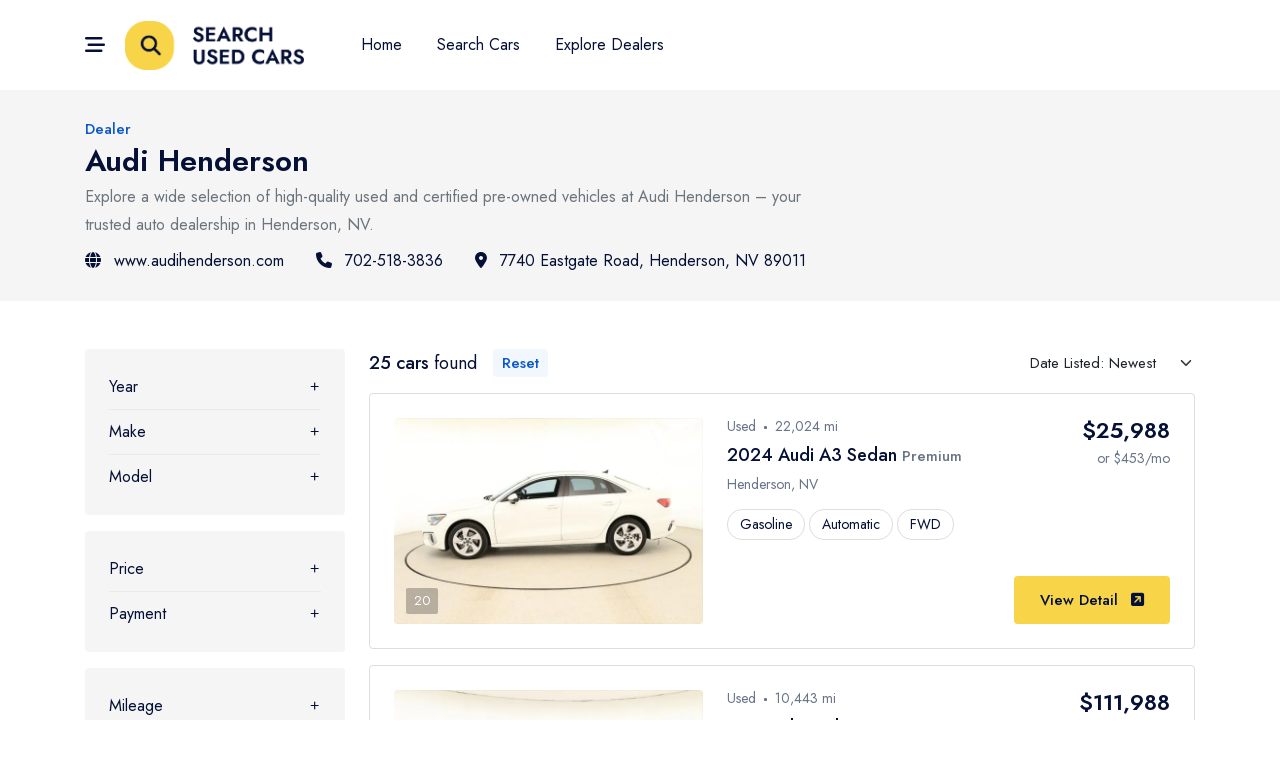

--- FILE ---
content_type: text/html; charset=UTF-8
request_url: https://www.searchusedcars.com/dealers/audi-henderson-20200
body_size: 11434
content:
<!DOCTYPE html>

<html lang="en">

    <head>

    
    <link rel="canonical" href="https://www.searchusedcars.com/dealers/audi-henderson-20200" />

    <script type="application/javascript">
        (function(w,d,s,l,i){w[l]=w[l]||[];w[l].push({'gtm.start':
        new Date().getTime(),event:'gtm.js'});var f=d.getElementsByTagName(s)[0],
        j=d.createElement(s),dl=l!='dataLayer'?'&l='+l:'';j.async=true;j.src=
        'https://www.googletagmanager.com/gtm.js?id='+i+dl;f.parentNode.insertBefore(j,f);
        })(window,document,'script','dataLayer','GTM-KVS4R3BR');
    </script>


    <title>Audi Henderson Dealer | Premier Destination for Used &amp; Certified Cars in Nevada</title>

            <meta name="description" content="Explore a wide selection of high-quality used and certified pre-owned vehicles at Audi Henderson – your trusted auto dealership in Henderson, NV." />
    
    <meta charset="UTF-8" />
    <meta name="viewport" content="width=device-width, initial-scale=1.0, minimum-scale=1.0, maximum-scale=5.0" />

    <link rel="shortcut icon" type="image/x-icon" href="https://www.searchusedcars.com/favicon.ico" />

    <link rel="preconnect" href="https://cdnjs.cloudflare.com" crossorigin="anonymous" />

    <link rel="preconnect" href="https://www.googletagmanager.com" crossorigin="anonymous" />
    <link rel="preconnect" href="https://www.google-analytics.com" crossorigin="anonymous" />
    <link rel="preload" href="https://vtpimages.audi.com/carimg2/8376/4233638376.jpg" as="image" referrerpolicy="no-referrer" />
    

    <link rel="stylesheet" type="text/css" href="https://cdnjs.cloudflare.com/ajax/libs/bootstrap/5.1.3/css/bootstrap-reboot.min.css" integrity="sha512-stCMej6DXfErBwD8bQrJsG2dFPHNW9y8cmccQhW0o+GeSxKzjABmIVdwOzQ5Vlw4HYoEwrECGDRQs8xF0f9ssg==" crossorigin="anonymous" referrerpolicy="no-referrer" />
<link rel="stylesheet" type="text/css" href="https://cdnjs.cloudflare.com/ajax/libs/bootstrap/5.1.3/css/bootstrap-grid.min.css" integrity="sha512-q0LpKnEKG/pAf1qi1SAyX0lCNnrlJDjAvsyaygu07x8OF4CEOpQhBnYiFW6YDUnOOcyAEiEYlV4S9vEc6akTEw==" crossorigin="anonymous" referrerpolicy="no-referrer" />
<link rel="stylesheet" type="text/css" href="https://cdnjs.cloudflare.com/ajax/libs/selectize.js/0.13.6/css/selectize.bootstrap5.min.css" integrity="sha512-w4sRMMxzHUVAyYk5ozDG+OAyOJqWAA+9sySOBWxiltj63A8co6YMESLeucKwQ5Sv7G4wycDPOmlHxkOhPW7LRg==" crossorigin="anonymous" referrerpolicy="no-referrer" />
<link rel="stylesheet" type="text/css" href="https://cdnjs.cloudflare.com/ajax/libs/fotorama/4.6.4/fotorama.min.css" integrity="sha512-bjwk1c6AQQOi6kaFhKNrqoCNLHpq8PT+I42jY/il3r5Ho/Wd+QUT6Pf3WGZa/BwSdRSIjVGBsPtPPo95gt/SLg==" crossorigin="anonymous" referrerpolicy="no-referrer" />

<link rel="stylesheet" type="text/css" href="https://cdnjs.cloudflare.com/ajax/libs/font-awesome/6.7.2/css/all.min.css" integrity="sha512-Evv84Mr4kqVGRNSgIGL/F/aIDqQb7xQ2vcrdIwxfjThSH8CSR7PBEakCr51Ck+w+/U6swU2Im1vVX0SVk9ABhg==" crossorigin="anonymous" referrerpolicy="no-referrer" />

<link rel="stylesheet" type="text/css" href="https://fonts.googleapis.com/css2?family=Jost:wght@400;500;600&display=swap" />

<style type="text/css">

    [v-cloak] {
        display: none;
    }

</style>

<link rel="stylesheet" type="text/css" href="https://www.searchusedcars.com/suc.min.css?version=OVLFFCASBYKER16A" />


    <meta name="format-detection" content="telephone=no" />
    <meta name="format-detection" content="address=no" />

    <meta name="twitter:card" content="summary" />
<meta name="twitter:domain" content="www.searchusedcars.com" />

<meta property="og:type" content="website" />
<meta property="og:site_name" content="SearchUsedCars.com" />


    <meta name="twitter:title" content="Audi Henderson Dealer | Premier Destination for Used &amp; Certified Cars in Nevada" />
    <meta property="og:title" content="Audi Henderson Dealer | Premier Destination for Used &amp; Certified Cars in Nevada" />



    <meta name="twitter:description" content="Explore a wide selection of high-quality used and certified pre-owned vehicles at Audi Henderson – your trusted auto dealership in Henderson, NV." />
    <meta property="og:description" content="Explore a wide selection of high-quality used and certified pre-owned vehicles at Audi Henderson – your trusted auto dealership in Henderson, NV." />


<meta name="twitter:url" content="https://www.searchusedcars.com/dealers/audi-henderson-20200" />
<meta property="og:url" content="https://www.searchusedcars.com/dealers/audi-henderson-20200" />


    <script type="application/ld+json">
        {
	"@context": "https://schema.org",
	"@type": "AutoDealer",
	"address": {
		"@type": "PostalAddress",
		"addressCountry": {
			"@type": "Country",
			"name": "US"
		},
		"addressRegion": "NV",
		"addressLocality": "Henderson",
		"streetAddress": "7740 Eastgate Road",
		"postalCode": "89011"
	},
	"name": "Audi Henderson",
			"telephone": "+17025183836",
		"url": "https://www.audihenderson.com"
}
    </script>


            <meta name="google-site-verification" content="0ykPpiaH0qMpnOfxtg-LhzHKS1ZjQTMV_Kojg3x3w-0" />
    
    <script type="application/javascript" async="async" src="https://pagead2.googlesyndication.com/pagead/js/adsbygoogle.js?client=ca-pub-3975364666086817" crossorigin="anonymous"></script>


    
</head>

    <body>

        <main>

            <header data-add-bg="bg-dark-1" class="header -fixed  bg-white ">
    <div class="header__container container">
        <div class="row justify-between items-center">

            <div class="col-auto">
                <div class="d-flex items-center">

                    <div class="mr-20">
                        <button class="d-flex items-center icon-menu text-20 suc-menu-button-open" data-x-click="desktopMenu"  style="color: #051036;" >
                            <i class="fa-solid fa-bars-staggered"></i>
                        </button>
                    </div>

                    <a href="https://www.searchusedcars.com" class="header-logo me-4">
                                                    <img src="https://www.searchusedcars.com/assets/images/logo-dark.webp" width="1200" height="420" class="img-fluid w-auto" alt="SearchUsedCars.com" />
                                            </a>

                    <div class="header-menu ps-3">
                        <div class="mobile-overlay"></div>
                        <div class="header-menu__content">
                            <div class="mobile-bg js-mobile-bg"></div>
                            <div class="menu">
                                <ul class="menu__nav -is-active ">
                                    <li>
                                        <a href="https://www.searchusedcars.com">Home</a>
                                    </li>
                                    <li>
                                        <a href="https://www.searchusedcars.com/search">Search Cars</a>
                                    </li>
                                    <li>
                                        <a href="https://www.searchusedcars.com/dealers">Explore Dealers</a>
                                    </li>
                                </ul>
                            </div>
                            <div class="mobile-footer px-20 py-20 border-top-light js-mobile-footer"></div>
                        </div>
                    </div>

                    <div class="desktopMenu js-desktopMenu" data-x="desktopMenu" data-x-toggle="is-menu-active">
                        <div class="desktopMenu-overlay" data-x-click="desktopMenu"></div>
                        <div class="desktopMenu__content">
                            <div class="mobile-bg js-mobile-bg"></div>
                            <div class="px-30 py-20 sm:px-20 sm:py-10" style="border-bottom: 1px solid #e9eaeb;">
                                <div class="row justify-between items-center">
                                    <div class="col-auto">
                                        <div class="text-20 fw-500">Menu</div>
                                    </div>
                                    <div class="col-auto">
                                        <button class="text-20 text-red-1 lh-sm position-relative suc-menu-button-close" data-x-click="desktopMenu" style="top: 3px;">
                                            <i class="fa-solid fa-xmark"></i>
                                        </button>
                                    </div>
                                </div>
                            </div>
                            <div class="h-full px-30 py-30 sm:px-0 sm:py-10">
                                <div class="menu js-navList">
                                    <ul class="menu__nav  -is-active">
                                        <li>
                                            <a href="https://www.searchusedcars.com">Home</a>
                                        </li>
                                        <li>
                                            <a href="https://www.searchusedcars.com/search">Search Cars</a>
                                        </li>
                                        <li>
                                            <a href="https://www.searchusedcars.com/dealers">Explore Dealers</a>
                                        </li>
                                    </ul>
                                </div>
                            </div>
                        </div>
                    </div>

                </div>
            </div>

        </div>
    </div>
</header>

            
                <div class="header-margin"></div>

                <section class="pt-30 pb-30 bg-light-2">
                    <div class="container">
                        <div class="text-15 fw-500 text-blue-1 lh-sm">
                            Dealer                        </div>
                                                    <h1 class="text-30 fw-600 lh-sm mt-1">
                                Audi Henderson                            </h1>
                                                                            <p class="text-muted mt-1 mb-0" style="max-width: 740px; line-height: 1.75;">Explore a wide selection of high-quality used and certified pre-owned vehicles at Audi Henderson – your trusted auto dealership in Henderson, NV.</p>
                                                                                <div class="d-block d-lg-flex justify-content-start lh-sm pt-1 mt-2">
        <div class="pe-0 pe-lg-2 me-0 me-lg-4">
            <i class="fa-solid fa-globe me-2"></i>
            <a href="https://www.audihenderson.com" target="_blank" rel="noopener nofollow">www.audihenderson.com</a>
        </div>
                    <div class="pe-0 pe-lg-2 mt-3 mt-lg-0 me-0 me-lg-4">
                <i class="fa-solid fa-phone me-2"></i>
                <a href="tel:+17025183836">702-518-3836</a>
            </div>
                <div class="mt-3 mt-lg-0">
            <i class="fa-solid fa-location-dot me-2"></i>
            <a href="https://maps.google.com/maps?q=Audi+Henderson%2C+7740+Eastgate+Road%2C+Henderson%2C+NV+89011" target="_blank" rel="noopener nofollow">7740 Eastgate Road, Henderson, NV 89011</a>
        </div>
    </div>
                                            </div>
                </section>

                <div class="container">
                    <div class="pt-4 pt-sm-5 pb-4 pb-sm-5">

                        
    <div class="row gx-4">
    <div class="col-lg-4 col-xl-3">

        <button type="button" class="button px-15 py-10 -md -dark-1 bg-yellow-1 text-dark-1 d-lg-none mb-3" data-bs-toggle="collapse" data-bs-target="#vehiclesSearchForm" aria-expanded="false">
    <i class="fa-solid fa-filter me-2"></i>
    Filters (1)
</button>

<form action="https://www.searchusedcars.com/search" method="GET" id="vehiclesSearchForm" data-models-endpoint="https://www.searchusedcars.com/ajax/models" class="d-lg-block collapse mb-4 mb-lg-0">

    
    <div class="p-4 bg-light-2 rounded-4 mb-3">

        <div class="mb-2">
            <div class="position-relative" data-bs-toggle="collapse" data-bs-target="#vehicle-search-year-collapse" role="button"  aria-expanded="false" >
                Year
            </div>
            <div class="collapse mt-2 mb-3 " id="vehicle-search-year-collapse">
                <div class="row gx-2">
                    <div class="col-6">
                        <select name="year_from" class="form-control form-select">
                            <option value=""  selected="selected" >From</option>
                                                            <option value="2026" >2026</option>
                                                            <option value="2025" >2025</option>
                                                            <option value="2024" >2024</option>
                                                            <option value="2023" >2023</option>
                                                            <option value="2022" >2022</option>
                                                            <option value="2021" >2021</option>
                                                            <option value="2020" >2020</option>
                                                            <option value="2019" >2019</option>
                                                            <option value="2018" >2018</option>
                                                            <option value="2017" >2017</option>
                                                            <option value="2016" >2016</option>
                                                            <option value="2015" >2015</option>
                                                            <option value="2014" >2014</option>
                                                            <option value="2013" >2013</option>
                                                            <option value="2012" >2012</option>
                                                            <option value="2011" >2011</option>
                                                            <option value="2010" >2010</option>
                                                            <option value="2009" >2009</option>
                                                            <option value="2008" >2008</option>
                                                            <option value="2007" >2007</option>
                                                            <option value="2006" >2006</option>
                                                            <option value="2005" >2005</option>
                                                            <option value="2004" >2004</option>
                                                            <option value="2003" >2003</option>
                                                            <option value="2002" >2002</option>
                                                            <option value="2001" >2001</option>
                                                            <option value="2000" >2000</option>
                                                            <option value="1999" >1999</option>
                                                            <option value="1998" >1998</option>
                                                            <option value="1997" >1997</option>
                                                    </select>
                    </div>
                    <div class="col-6">
                        <select name="year_to" class="form-control form-select">
                            <option value=""  selected="selected" >To</option>
                                                            <option value="2026" >2026</option>
                                                            <option value="2025" >2025</option>
                                                            <option value="2024" >2024</option>
                                                            <option value="2023" >2023</option>
                                                            <option value="2022" >2022</option>
                                                            <option value="2021" >2021</option>
                                                            <option value="2020" >2020</option>
                                                            <option value="2019" >2019</option>
                                                            <option value="2018" >2018</option>
                                                            <option value="2017" >2017</option>
                                                            <option value="2016" >2016</option>
                                                            <option value="2015" >2015</option>
                                                            <option value="2014" >2014</option>
                                                            <option value="2013" >2013</option>
                                                            <option value="2012" >2012</option>
                                                            <option value="2011" >2011</option>
                                                            <option value="2010" >2010</option>
                                                            <option value="2009" >2009</option>
                                                            <option value="2008" >2008</option>
                                                            <option value="2007" >2007</option>
                                                            <option value="2006" >2006</option>
                                                            <option value="2005" >2005</option>
                                                            <option value="2004" >2004</option>
                                                            <option value="2003" >2003</option>
                                                            <option value="2002" >2002</option>
                                                            <option value="2001" >2001</option>
                                                            <option value="2000" >2000</option>
                                                            <option value="1999" >1999</option>
                                                            <option value="1998" >1998</option>
                                                            <option value="1997" >1997</option>
                                                    </select>
                    </div>
                </div>
            </div>
            <hr class="mt-2 mb-0" />
        </div>

        <div class="mb-2">
            <div class="position-relative" data-bs-toggle="collapse" data-bs-target="#vehicle-search-make-collapse" role="button"  aria-expanded="false" >
                Make
            </div>
            <div class="collapse mt-2 mb-3 " id="vehicle-search-make-collapse">
                <select name="make" class="form-control form-select" id="vehiclesSearchFormMakesSelect">
                    <option value=""  selected="selected" >Any</option>
                                            <option value="Acura" >Acura</option>
                                            <option value="Alfa Romeo" >Alfa Romeo</option>
                                            <option value="Am General" >Am General</option>
                                            <option value="Aston Martin" >Aston Martin</option>
                                            <option value="Audi" >Audi</option>
                                            <option value="Bentley" >Bentley</option>
                                            <option value="BMW" >BMW</option>
                                            <option value="Buick" >Buick</option>
                                            <option value="Cadillac" >Cadillac</option>
                                            <option value="Chevrolet" >Chevrolet</option>
                                            <option value="Chrysler" >Chrysler</option>
                                            <option value="Dodge" >Dodge</option>
                                            <option value="Dodge Ram" >Dodge Ram</option>
                                            <option value="Ferrari" >Ferrari</option>
                                            <option value="FIAT" >FIAT</option>
                                            <option value="Fisker" >Fisker</option>
                                            <option value="Ford" >Ford</option>
                                            <option value="GENESIS" >GENESIS</option>
                                            <option value="GMC" >GMC</option>
                                            <option value="Honda" >Honda</option>
                                            <option value="Hummer" >Hummer</option>
                                            <option value="Hyundai" >Hyundai</option>
                                            <option value="INEOS" >INEOS</option>
                                            <option value="INFINITI" >INFINITI</option>
                                            <option value="Isuzu" >Isuzu</option>
                                            <option value="Jaguar" >Jaguar</option>
                                            <option value="Jeep" >Jeep</option>
                                            <option value="KARMA" >KARMA</option>
                                            <option value="Kia" >Kia</option>
                                            <option value="Lamborghini" >Lamborghini</option>
                                            <option value="Land Rover" >Land Rover</option>
                                            <option value="Lexus" >Lexus</option>
                                            <option value="Lincoln" >Lincoln</option>
                                            <option value="Lotus" >Lotus</option>
                                            <option value="Lucid" >Lucid</option>
                                            <option value="Maserati" >Maserati</option>
                                            <option value="Mazda" >Mazda</option>
                                            <option value="McLaren" >McLaren</option>
                                            <option value="Mercedes-Benz" >Mercedes-Benz</option>
                                            <option value="Mercury" >Mercury</option>
                                            <option value="MINI" >MINI</option>
                                            <option value="Mitsubishi" >Mitsubishi</option>
                                            <option value="Nissan" >Nissan</option>
                                            <option value="Oldsmobile" >Oldsmobile</option>
                                            <option value="Plymouth" >Plymouth</option>
                                            <option value="Polestar" >Polestar</option>
                                            <option value="Pontiac" >Pontiac</option>
                                            <option value="Porsche" >Porsche</option>
                                            <option value="RAM" >RAM</option>
                                            <option value="Rivian" >Rivian</option>
                                            <option value="Rolls-Royce" >Rolls-Royce</option>
                                            <option value="Saab" >Saab</option>
                                            <option value="Saturn" >Saturn</option>
                                            <option value="Scion" >Scion</option>
                                            <option value="smart" >smart</option>
                                            <option value="Subaru" >Subaru</option>
                                            <option value="Suzuki" >Suzuki</option>
                                            <option value="Tesla" >Tesla</option>
                                            <option value="Toyota" >Toyota</option>
                                            <option value="VinFast" >VinFast</option>
                                            <option value="Volkswagen" >Volkswagen</option>
                                            <option value="Volvo" >Volvo</option>
                                    </select>
            </div>
            <hr class="mt-2 mb-0" />
        </div>

        <div>
            <div class="position-relative" data-bs-toggle="collapse" data-bs-target="#vehicle-search-model-collapse" role="button"  aria-expanded="false" >
                Model
            </div>
            <div class="collapse mt-2 " id="vehicle-search-model-collapse">
                <select name="model" class="form-control form-select"  disabled="disabled"  id="vehiclesSearchFormModelsSelect">
                    <option value=""  selected="selected" >Any</option>
                                    </select>
            </div>
        </div>

    </div>

    <div class="p-4 bg-light-2 rounded-4 mb-3">

        <div class="mb-2">
            <div class="position-relative" data-bs-toggle="collapse" data-bs-target="#vehicle-search-price-collapse" role="button"  aria-expanded="false" >
                Price
            </div>
            <div class="collapse mt-2 mb-3 " id="vehicle-search-price-collapse">
                <div class="row gx-2">
                    <div class="col-6">
                        <input type="text" name="price_from" class="form-control" value="" placeholder="From" spellcheck="false" autocomplete="off" />
                    </div>
                    <div class="col-6">
                        <input type="text" name="price_to" class="form-control" value="" placeholder="To" spellcheck="false" autocomplete="off" />
                    </div>
                </div>
            </div>
            <hr class="mt-2 mb-0" />
        </div>

        <div>
            <div class="position-relative" data-bs-toggle="collapse" data-bs-target="#vehicle-search-payment-collapse" role="button"  aria-expanded="false" >
                Payment
            </div>
            <div class="collapse mt-2 " id="vehicle-search-payment-collapse">
                <div class="row gx-2">
                    <div class="col-6">
                        <input type="text" name="payment_from" class="form-control" value="" placeholder="From" spellcheck="false" autocomplete="off" />
                    </div>
                    <div class="col-6">
                        <input type="text" name="payment_to" class="form-control" value="" placeholder="To" spellcheck="false" autocomplete="off" />
                    </div>
                </div>
            </div>
        </div>

    </div>

    <div class="p-4 bg-light-2 rounded-4 mb-3">

        <div class="mb-2">
            <div class="position-relative" data-bs-toggle="collapse" data-bs-target="#vehicle-search-mileage-collapse" role="button"  aria-expanded="false" >
                Mileage
            </div>
            <div class="collapse mt-2 mb-3 " id="vehicle-search-mileage-collapse">
                <div class="row gx-2">
                    <div class="col-6">
                        <input type="text" name="mileage_from" class="form-control" value="" placeholder="From" spellcheck="false" autocomplete="off" />
                    </div>
                    <div class="col-6">
                        <input type="text" name="mileage_to" class="form-control" value="" placeholder="To" spellcheck="false" autocomplete="off" />
                    </div>
                </div>
            </div>
            <hr class="mt-2 mb-0" />
        </div>

        <div>
            <div class="position-relative" data-bs-toggle="collapse" data-bs-target="#vehicle-search-certified-collapse" role="button"  aria-expanded="false" >
                Certified
            </div>
            <div class="collapse mt-2 " id="vehicle-search-certified-collapse">
                <select name="certified" class="form-control form-select">
                    <option value=""  selected="selected" >Any</option>
                        <option value="true" >Yes</option>
                        <option value="false" >No</option>
                </select>
            </div>
        </div>

    </div>

    <div class="p-4 bg-light-2 rounded-4 mb-3">

        <div class="mb-2">
            <div class="position-relative" data-bs-toggle="collapse" data-bs-target="#vehicle-search-body-collapse" role="button"  aria-expanded="false" >
                Body
            </div>
            <div class="collapse mt-2 mb-3 " id="vehicle-search-body-collapse">
                <select name="body" class="form-control form-select">
                    <option value=""  selected="selected" >Any</option>
                                            <option value="SUV" >SUV</option>
                                            <option value="SEDAN" >Sedan</option>
                                            <option value="PICKUP" >Pickup</option>
                                            <option value="HATCHBACK" >Hatchback</option>
                                            <option value="COUPE" >Coupe</option>
                                            <option value="MINIVAN" >Minivan</option>
                                            <option value="CONVERTIBLE" >Convertible</option>
                                            <option value="WAGON" >Wagon</option>
                                            <option value="VAN" >Van</option>
                                    </select>
            </div>
            <hr class="mt-2 mb-0" />
        </div>

        <div class="mb-2">
            <div class="position-relative" data-bs-toggle="collapse" data-bs-target="#vehicle-search-fuel-collapse" role="button"  aria-expanded="false" >
                Fuel
            </div>
            <div class="collapse mt-2 mb-3 " id="vehicle-search-fuel-collapse">
                <select name="fuel" class="form-control form-select">
                    <option value=""  selected="selected" >Any</option>
                                            <option value="GASOLINE" >Gasoline</option>
                                            <option value="FLEX" >Flex</option>
                                            <option value="DIESEL" >Diesel</option>
                                            <option value="ELECTRIC" >Electric</option>
                                            <option value="HYBRID" >Hybrid</option>
                                    </select>
            </div>
            <hr class="mt-2 mb-0" />
        </div>

        <div class="mb-2">
            <div class="position-relative" data-bs-toggle="collapse" data-bs-target="#vehicle-search-transmission-collapse" role="button"  aria-expanded="false" >
                Transmission
            </div>
            <div class="collapse mt-2 mb-3 " id="vehicle-search-transmission-collapse">
                <select name="transmission" class="form-control form-select">
                    <option value=""  selected="selected" >Any</option>
                                            <option value="AUTOMATIC" >Automatic</option>
                                            <option value="MANUAL" >Manual</option>
                                    </select>
            </div>
            <hr class="mt-2 mb-0" />
        </div>

        <div>
            <div class="position-relative" data-bs-toggle="collapse" data-bs-target="#vehicle-search-drivetrain-collapse" role="button"  aria-expanded="false" >
                Drivetrain
            </div>
            <div class="collapse mt-2 " id="vehicle-search-drivetrain-collapse">
                <select name="drivetrain" class="form-control form-select">
                    <option value=""  selected="selected" >Any</option>
                                            <option value="AWD" >AWD</option>
                                            <option value="FWD" >FWD</option>
                                            <option value="RWD" >RWD</option>
                                    </select>
            </div>
        </div>

    </div>

    <div class="p-4 bg-light-2 rounded-4 mb-3">

        <div class="mb-2">
            <div class="position-relative" data-bs-toggle="collapse" data-bs-target="#vehicle-search-state-collapse" role="button"  aria-expanded="false" >
                State
            </div>
            <div class="collapse mt-2 mb-3 " id="vehicle-search-state-collapse">
                <select name="state" class="form-control form-select">
                    <option value=""  selected="selected" >Any</option>
                                            <option value="AL" >Alabama (AL)</option>
                                            <option value="AK" >Alaska (AK)</option>
                                            <option value="AZ" >Arizona (AZ)</option>
                                            <option value="AR" >Arkansas (AR)</option>
                                            <option value="CA" >California (CA)</option>
                                            <option value="CO" >Colorado (CO)</option>
                                            <option value="CT" >Connecticut (CT)</option>
                                            <option value="DE" >Delaware (DE)</option>
                                            <option value="FL" >Florida (FL)</option>
                                            <option value="GA" >Georgia (GA)</option>
                                            <option value="HI" >Hawaii (HI)</option>
                                            <option value="ID" >Idaho (ID)</option>
                                            <option value="IL" >Illinois (IL)</option>
                                            <option value="IN" >Indiana (IN)</option>
                                            <option value="IA" >Iowa (IA)</option>
                                            <option value="KS" >Kansas (KS)</option>
                                            <option value="KY" >Kentucky (KY)</option>
                                            <option value="LA" >Louisiana (LA)</option>
                                            <option value="ME" >Maine (ME)</option>
                                            <option value="MD" >Maryland (MD)</option>
                                            <option value="MA" >Massachusetts (MA)</option>
                                            <option value="MI" >Michigan (MI)</option>
                                            <option value="MN" >Minnesota (MN)</option>
                                            <option value="MS" >Mississippi (MS)</option>
                                            <option value="MO" >Missouri (MO)</option>
                                            <option value="MT" >Montana (MT)</option>
                                            <option value="NE" >Nebraska (NE)</option>
                                            <option value="NV" >Nevada (NV)</option>
                                            <option value="NH" >New Hampshire (NH)</option>
                                            <option value="NJ" >New Jersey (NJ)</option>
                                            <option value="NM" >New Mexico (NM)</option>
                                            <option value="NY" >New York (NY)</option>
                                            <option value="NC" >North Carolina (NC)</option>
                                            <option value="ND" >North Dakota (ND)</option>
                                            <option value="OH" >Ohio (OH)</option>
                                            <option value="OK" >Oklahoma (OK)</option>
                                            <option value="OR" >Oregon (OR)</option>
                                            <option value="PA" >Pennsylvania (PA)</option>
                                            <option value="RI" >Rhode Island (RI)</option>
                                            <option value="SC" >South Carolina (SC)</option>
                                            <option value="SD" >South Dakota (SD)</option>
                                            <option value="TN" >Tennessee (TN)</option>
                                            <option value="TX" >Texas (TX)</option>
                                            <option value="UT" >Utah (UT)</option>
                                            <option value="VT" >Vermont (VT)</option>
                                            <option value="VA" >Virginia (VA)</option>
                                            <option value="WA" >Washington (WA)</option>
                                            <option value="WV" >West Virginia (WV)</option>
                                            <option value="WI" >Wisconsin (WI)</option>
                                            <option value="WY" >Wyoming (WY)</option>
                                    </select>
            </div>
            <hr class="mt-2 mb-0" />
        </div>

        <div>
            <div class="position-relative" data-bs-toggle="collapse" data-bs-target="#vehicle-search-dealers-collapse" role="button"  aria-expanded="true" >
                Dealers
            </div>
            <div class="collapse mt-2  show " id="vehicle-search-dealers-collapse">
                <input type="hidden" name="dealers" id="vehicleSearchDealersHiddenInput" />
                <select class="form-control form-select" id="vehicleSearchDealersSelect" multiple="multiple" data-dealers-endpoint="https://www.searchusedcars.com/ajax/dealers"  data-dealers-ids="[20200]" ></select>
            </div>
        </div>

    </div>

    <div class="p-4 bg-light-2 rounded-4">

        <button type="submit" class="button -md -dark-1 bg-yellow-1 text-dark-1 w-100">Apply</button>

    </div>

    <input type="hidden" name="sort" />

</form>

    </div>
    <div class="col-lg-8 col-xl-9" id="listing">

        <div class="row items-center justify-between pb-1 pb-sm-0 mb-1 mb-sm-3">
            <div class="col-auto mb-2 mb-sm-0">
                <div class="d-flex items-center text-18" style="line-height: 1.4;">
                    <div>
                        <span class="fw-500">25 cars</span> found
                    </div>
                                            <div class="ms-3">
                            <a href="https://www.searchusedcars.com/search" class="button -blue-1 bg-blue-1-05 text-blue-1 py-1 px-2 d-inline-block">Reset</a>
                        </div>
                                    </div>
            </div>
            <div class="col-auto mb-2 mb-sm-0">
                <select name="sort" class="form-control form-select lh-sm" id="vehicleSearchSort" style="border: none !important; padding: 0 1.75rem 0 0; font-size: 15px; background-position: right 1px center;">
                                            <option value="price" >Price: Low to High</option>
                                            <option value="-price" >Price: High to Low</option>
                                            <option value="payment" >Payment: Low to High</option>
                                            <option value="-payment" >Payment: High to Low</option>
                                            <option value="mileage" >Mileage: Low to High</option>
                                            <option value="-mileage" >Mileage: High to Low</option>
                                            <option value="-year" >Year: Newest</option>
                                            <option value="year" >Year: Oldest</option>
                                            <option value="-date"  selected="selected" >Date Listed: Newest</option>
                                            <option value="date" >Date Listed: Oldest</option>
                                    </select>
            </div>
        </div>

        
        
            
                
                <div class="rounded-4 bg-light border-light p-4 mb-3" >
                    <div class="row gx-4">

                        <div class="col-xl-5 mb-4 mb-xl-0">
                            <a href="https://www.searchusedcars.com/afs?make=Audi&amp;model=A3%20Sedan&amp;vin=WAUAUDGYXRA054535#google_vignette&amp;gsc.q=Audi%20A3%20Sedan%20for%20Sale%20in%20Henderson"  data-conversion="true" data-event="AFS_SRP_VDP_CLICK" data-dealer-domain="www.audihenderson.com" data-vehicle-vin="WAUAUDGYXRA054535" class="d-block w-100 bg-light-2 rounded-4 position-relative overflow-hidden suc-vehicle-cover" style="padding-bottom: 66.67%;">
                                <div class="d-block position-absolute start-0 top-0 w-100 h-100 overflow-hidden">
                                    <img src="https://vtpimages.audi.com/carimg2/8376/4233638376.jpg" width="3" height="2"  alt="WAUAUDGYXRA054535" referrerpolicy="no-referrer" class="d-block w-100 h-100 position-relative" style="object-fit: cover; z-index: 1;" />
                                    <div class="d-flex align-items-center justify-content-center position-absolute start-0 top-0 w-100 h-100 lh-sm text-dark-1 text-18" style="z-index: 0;">
                                        <i class="fa-solid fa-camera"></i>
                                    </div>
                                    <div class="d-block position-absolute text-white text-center" style="bottom: 10px; left: 12px; background-color: rgba(0, 0, 0, 0.25); padding: 2px 8px; border-radius: 2px; font-size: 80%; min-width: 30px; z-index: 2;">
                                        20
                                    </div>
                                </div>
                            </a>
                        </div>

                        <div class="col-sm-7 col-xl-4">
                            <div class="d-flex flex-column justify-content-between h-100">

                                <div>

                                    <div class="text-14 text-light-1 lh-sm">
                                        Used
                                                                                    <span class="d-inline-block size-3 rounded-full bg-light-1 position-relative mx-1" style="bottom: 2px;"></span>
                                            22,024 mi
                                                                            </div>

                                    <h2 class="text-18 lh-14 fw-500 mt-2">
                                        <a href="https://www.searchusedcars.com/afs?make=Audi&amp;model=A3%20Sedan&amp;vin=WAUAUDGYXRA054535#google_vignette&amp;gsc.q=Audi%20A3%20Sedan%20for%20Sale%20in%20Henderson"  data-conversion="true" data-event="AFS_SRP_VDP_CLICK" data-dealer-domain="www.audihenderson.com" data-vehicle-vin="WAUAUDGYXRA054535">
                                            2024 Audi A3 Sedan
                                        </a>
                                                                                    <span class="text-15 text-light-1">Premium</span>
                                                                            </h2>

                                    <div class="text-14 text-light-1 lh-sm mt-2">
                                        Henderson, NV
                                    </div>

                                                                            <div class="mt-3" style="font-size: 0;">
                                                                                            <div class="d-inline-block border-light rounded-100 py-1 text-14 lh-15 me-1 mb-1" style="padding-left: 0.75rem; padding-right: 0.75rem;">
                                                    Gasoline
                                                </div>
                                                                                                                                        <div class="d-inline-block border-light rounded-100 py-1 text-14 lh-15 me-1 mb-1" style="padding-left: 0.75rem; padding-right: 0.75rem;">
                                                    Automatic
                                                </div>
                                                                                                                                        <div class="d-inline-block border-light rounded-100 py-1 text-14 lh-15 me-1 mb-1" style="padding-left: 0.75rem; padding-right: 0.75rem;">
                                                    FWD
                                                </div>
                                                                                    </div>
                                    
                                </div>

                                
                            </div>
                        </div>

                        <div class="col-sm-5 col-xl-3 mt-3 mt-sm-0">
                            <div class="d-flex flex-column justify-content-between h-100">

                                <div class="text-start text-sm-end">
                                    <div class="text-22 lh-11 fw-600">$25,988</div>
                                                                            <div class="text-14 text-light-1 lh-sm mt-2">or $453/mo</div>
                                                                    </div>

                                <div class="text-start text-sm-end mt-3">
                                    <a href="https://www.searchusedcars.com/afs?make=Audi&amp;model=A3%20Sedan&amp;vin=WAUAUDGYXRA054535#google_vignette&amp;gsc.q=Audi%20A3%20Sedan%20for%20Sale%20in%20Henderson"  data-conversion="true" data-event="AFS_SRP_VDP_CLICK" data-dealer-domain="www.audihenderson.com" data-vehicle-vin="WAUAUDGYXRA054535" class="button -md -dark-1 bg-yellow-1 text-dark-1 d-inline-block w-100 w-sm-auto" style="padding-left: 25px; padding-right: 25px; white-space: nowrap;">
                                                                                    View Detail
                                            <i class="fa-solid fa-square-arrow-up-right ms-2"></i>
                                                                            </a>
                                </div>

                            </div>
                        </div>

                    </div>
                </div>

            
                
                <div class="rounded-4 bg-light border-light p-4 mb-3" >
                    <div class="row gx-4">

                        <div class="col-xl-5 mb-4 mb-xl-0">
                            <a href="https://www.searchusedcars.com/afs?make=Chevrolet&amp;model=Corvette&amp;vin=1G1YF3D38P5601329#google_vignette&amp;gsc.q=Chevrolet%20Corvette%20for%20Sale%20in%20Henderson"  data-conversion="true" data-event="AFS_SRP_VDP_CLICK" data-dealer-domain="www.audihenderson.com" data-vehicle-vin="1G1YF3D38P5601329" class="d-block w-100 bg-light-2 rounded-4 position-relative overflow-hidden suc-vehicle-cover" style="padding-bottom: 66.67%;">
                                <div class="d-block position-absolute start-0 top-0 w-100 h-100 overflow-hidden">
                                    <img src="https://vtpimages.audi.com/carimg2/3534/4233113534.jpg" width="3" height="2"  loading="lazy"  alt="1G1YF3D38P5601329" referrerpolicy="no-referrer" class="d-block w-100 h-100 position-relative" style="object-fit: cover; z-index: 1;" />
                                    <div class="d-flex align-items-center justify-content-center position-absolute start-0 top-0 w-100 h-100 lh-sm text-dark-1 text-18" style="z-index: 0;">
                                        <i class="fa-solid fa-camera"></i>
                                    </div>
                                    <div class="d-block position-absolute text-white text-center" style="bottom: 10px; left: 12px; background-color: rgba(0, 0, 0, 0.25); padding: 2px 8px; border-radius: 2px; font-size: 80%; min-width: 30px; z-index: 2;">
                                        20
                                    </div>
                                </div>
                            </a>
                        </div>

                        <div class="col-sm-7 col-xl-4">
                            <div class="d-flex flex-column justify-content-between h-100">

                                <div>

                                    <div class="text-14 text-light-1 lh-sm">
                                        Used
                                                                                    <span class="d-inline-block size-3 rounded-full bg-light-1 position-relative mx-1" style="bottom: 2px;"></span>
                                            10,443 mi
                                                                            </div>

                                    <h2 class="text-18 lh-14 fw-500 mt-2">
                                        <a href="https://www.searchusedcars.com/afs?make=Chevrolet&amp;model=Corvette&amp;vin=1G1YF3D38P5601329#google_vignette&amp;gsc.q=Chevrolet%20Corvette%20for%20Sale%20in%20Henderson"  data-conversion="true" data-event="AFS_SRP_VDP_CLICK" data-dealer-domain="www.audihenderson.com" data-vehicle-vin="1G1YF3D38P5601329">
                                            2023 Chevrolet Corvette
                                        </a>
                                                                                    <span class="text-15 text-light-1">3LZ</span>
                                                                            </h2>

                                    <div class="text-14 text-light-1 lh-sm mt-2">
                                        Henderson, NV
                                    </div>

                                                                            <div class="mt-3" style="font-size: 0;">
                                                                                            <div class="d-inline-block border-light rounded-100 py-1 text-14 lh-15 me-1 mb-1" style="padding-left: 0.75rem; padding-right: 0.75rem;">
                                                    Gasoline
                                                </div>
                                                                                                                                        <div class="d-inline-block border-light rounded-100 py-1 text-14 lh-15 me-1 mb-1" style="padding-left: 0.75rem; padding-right: 0.75rem;">
                                                    Automatic
                                                </div>
                                                                                                                                        <div class="d-inline-block border-light rounded-100 py-1 text-14 lh-15 me-1 mb-1" style="padding-left: 0.75rem; padding-right: 0.75rem;">
                                                    RWD
                                                </div>
                                                                                    </div>
                                    
                                </div>

                                
                            </div>
                        </div>

                        <div class="col-sm-5 col-xl-3 mt-3 mt-sm-0">
                            <div class="d-flex flex-column justify-content-between h-100">

                                <div class="text-start text-sm-end">
                                    <div class="text-22 lh-11 fw-600">$111,988</div>
                                                                            <div class="text-14 text-light-1 lh-sm mt-2">or $1,951/mo</div>
                                                                    </div>

                                <div class="text-start text-sm-end mt-3">
                                    <a href="https://www.searchusedcars.com/afs?make=Chevrolet&amp;model=Corvette&amp;vin=1G1YF3D38P5601329#google_vignette&amp;gsc.q=Chevrolet%20Corvette%20for%20Sale%20in%20Henderson"  data-conversion="true" data-event="AFS_SRP_VDP_CLICK" data-dealer-domain="www.audihenderson.com" data-vehicle-vin="1G1YF3D38P5601329" class="button -md -dark-1 bg-yellow-1 text-dark-1 d-inline-block w-100 w-sm-auto" style="padding-left: 25px; padding-right: 25px; white-space: nowrap;">
                                                                                    View Detail
                                            <i class="fa-solid fa-square-arrow-up-right ms-2"></i>
                                                                            </a>
                                </div>

                            </div>
                        </div>

                    </div>
                </div>

            
                
                <div class="rounded-4 bg-light border-light p-4 mb-3" >
                    <div class="row gx-4">

                        <div class="col-xl-5 mb-4 mb-xl-0">
                            <a href="https://www.searchusedcars.com/afs?make=Audi&amp;model=Q5&amp;vin=WA1ABAFY7P2173752#google_vignette&amp;gsc.q=Audi%20Q5%20for%20Sale%20in%20Henderson"  data-conversion="true" data-event="AFS_SRP_VDP_CLICK" data-dealer-domain="www.audihenderson.com" data-vehicle-vin="WA1ABAFY7P2173752" class="d-block w-100 bg-light-2 rounded-4 position-relative overflow-hidden suc-vehicle-cover" style="padding-bottom: 66.67%;">
                                <div class="d-block position-absolute start-0 top-0 w-100 h-100 overflow-hidden">
                                    <img src="https://vtpimages.audi.com/carimg2/1337/4233591337.jpg" width="3" height="2"  loading="lazy"  alt="WA1ABAFY7P2173752" referrerpolicy="no-referrer" class="d-block w-100 h-100 position-relative" style="object-fit: cover; z-index: 1;" />
                                    <div class="d-flex align-items-center justify-content-center position-absolute start-0 top-0 w-100 h-100 lh-sm text-dark-1 text-18" style="z-index: 0;">
                                        <i class="fa-solid fa-camera"></i>
                                    </div>
                                    <div class="d-block position-absolute text-white text-center" style="bottom: 10px; left: 12px; background-color: rgba(0, 0, 0, 0.25); padding: 2px 8px; border-radius: 2px; font-size: 80%; min-width: 30px; z-index: 2;">
                                        20
                                    </div>
                                </div>
                            </a>
                        </div>

                        <div class="col-sm-7 col-xl-4">
                            <div class="d-flex flex-column justify-content-between h-100">

                                <div>

                                    <div class="text-14 text-light-1 lh-sm">
                                        Used
                                                                                    <span class="d-inline-block size-3 rounded-full bg-light-1 position-relative mx-1" style="bottom: 2px;"></span>
                                            25,654 mi
                                                                            </div>

                                    <h2 class="text-18 lh-14 fw-500 mt-2">
                                        <a href="https://www.searchusedcars.com/afs?make=Audi&amp;model=Q5&amp;vin=WA1ABAFY7P2173752#google_vignette&amp;gsc.q=Audi%20Q5%20for%20Sale%20in%20Henderson"  data-conversion="true" data-event="AFS_SRP_VDP_CLICK" data-dealer-domain="www.audihenderson.com" data-vehicle-vin="WA1ABAFY7P2173752">
                                            2023 Audi Q5
                                        </a>
                                                                                    <span class="text-15 text-light-1">Premium</span>
                                                                            </h2>

                                    <div class="text-14 text-light-1 lh-sm mt-2">
                                        Henderson, NV
                                    </div>

                                                                            <div class="mt-3" style="font-size: 0;">
                                                                                            <div class="d-inline-block border-light rounded-100 py-1 text-14 lh-15 me-1 mb-1" style="padding-left: 0.75rem; padding-right: 0.75rem;">
                                                    Gasoline
                                                </div>
                                                                                                                                        <div class="d-inline-block border-light rounded-100 py-1 text-14 lh-15 me-1 mb-1" style="padding-left: 0.75rem; padding-right: 0.75rem;">
                                                    Automatic
                                                </div>
                                                                                                                                        <div class="d-inline-block border-light rounded-100 py-1 text-14 lh-15 me-1 mb-1" style="padding-left: 0.75rem; padding-right: 0.75rem;">
                                                    AWD
                                                </div>
                                                                                    </div>
                                    
                                </div>

                                
                            </div>
                        </div>

                        <div class="col-sm-5 col-xl-3 mt-3 mt-sm-0">
                            <div class="d-flex flex-column justify-content-between h-100">

                                <div class="text-start text-sm-end">
                                    <div class="text-22 lh-11 fw-600">$28,488</div>
                                                                            <div class="text-14 text-light-1 lh-sm mt-2">or $496/mo</div>
                                                                    </div>

                                <div class="text-start text-sm-end mt-3">
                                    <a href="https://www.searchusedcars.com/afs?make=Audi&amp;model=Q5&amp;vin=WA1ABAFY7P2173752#google_vignette&amp;gsc.q=Audi%20Q5%20for%20Sale%20in%20Henderson"  data-conversion="true" data-event="AFS_SRP_VDP_CLICK" data-dealer-domain="www.audihenderson.com" data-vehicle-vin="WA1ABAFY7P2173752" class="button -md -dark-1 bg-yellow-1 text-dark-1 d-inline-block w-100 w-sm-auto" style="padding-left: 25px; padding-right: 25px; white-space: nowrap;">
                                                                                    View Detail
                                            <i class="fa-solid fa-square-arrow-up-right ms-2"></i>
                                                                            </a>
                                </div>

                            </div>
                        </div>

                    </div>
                </div>

            
                
                <div class="rounded-4 bg-light border-light p-4 mb-3" >
                    <div class="row gx-4">

                        <div class="col-xl-5 mb-4 mb-xl-0">
                            <a href="https://www.searchusedcars.com/afs?make=Audi&amp;model=Q5&amp;vin=WA1CAAFY7M2035183#google_vignette&amp;gsc.q=Audi%20Q5%20for%20Sale%20in%20Henderson"  data-conversion="true" data-event="AFS_SRP_VDP_CLICK" data-dealer-domain="www.audihenderson.com" data-vehicle-vin="WA1CAAFY7M2035183" class="d-block w-100 bg-light-2 rounded-4 position-relative overflow-hidden suc-vehicle-cover" style="padding-bottom: 66.67%;">
                                <div class="d-block position-absolute start-0 top-0 w-100 h-100 overflow-hidden">
                                    <img src="https://vtpimages.audi.com/carimg2/3081/4231653081.jpg" width="3" height="2"  loading="lazy"  alt="WA1CAAFY7M2035183" referrerpolicy="no-referrer" class="d-block w-100 h-100 position-relative" style="object-fit: cover; z-index: 1;" />
                                    <div class="d-flex align-items-center justify-content-center position-absolute start-0 top-0 w-100 h-100 lh-sm text-dark-1 text-18" style="z-index: 0;">
                                        <i class="fa-solid fa-camera"></i>
                                    </div>
                                    <div class="d-block position-absolute text-white text-center" style="bottom: 10px; left: 12px; background-color: rgba(0, 0, 0, 0.25); padding: 2px 8px; border-radius: 2px; font-size: 80%; min-width: 30px; z-index: 2;">
                                        20
                                    </div>
                                </div>
                            </a>
                        </div>

                        <div class="col-sm-7 col-xl-4">
                            <div class="d-flex flex-column justify-content-between h-100">

                                <div>

                                    <div class="text-14 text-light-1 lh-sm">
                                        Used
                                                                                    <span class="d-inline-block size-3 rounded-full bg-light-1 position-relative mx-1" style="bottom: 2px;"></span>
                                            44,705 mi
                                                                            </div>

                                    <h2 class="text-18 lh-14 fw-500 mt-2">
                                        <a href="https://www.searchusedcars.com/afs?make=Audi&amp;model=Q5&amp;vin=WA1CAAFY7M2035183#google_vignette&amp;gsc.q=Audi%20Q5%20for%20Sale%20in%20Henderson"  data-conversion="true" data-event="AFS_SRP_VDP_CLICK" data-dealer-domain="www.audihenderson.com" data-vehicle-vin="WA1CAAFY7M2035183">
                                            2021 Audi Q5
                                        </a>
                                                                                    <span class="text-15 text-light-1">Prestige</span>
                                                                            </h2>

                                    <div class="text-14 text-light-1 lh-sm mt-2">
                                        Henderson, NV
                                    </div>

                                                                            <div class="mt-3" style="font-size: 0;">
                                                                                            <div class="d-inline-block border-light rounded-100 py-1 text-14 lh-15 me-1 mb-1" style="padding-left: 0.75rem; padding-right: 0.75rem;">
                                                    Gasoline
                                                </div>
                                                                                                                                        <div class="d-inline-block border-light rounded-100 py-1 text-14 lh-15 me-1 mb-1" style="padding-left: 0.75rem; padding-right: 0.75rem;">
                                                    Automatic
                                                </div>
                                                                                                                                        <div class="d-inline-block border-light rounded-100 py-1 text-14 lh-15 me-1 mb-1" style="padding-left: 0.75rem; padding-right: 0.75rem;">
                                                    AWD
                                                </div>
                                                                                    </div>
                                    
                                </div>

                                
                            </div>
                        </div>

                        <div class="col-sm-5 col-xl-3 mt-3 mt-sm-0">
                            <div class="d-flex flex-column justify-content-between h-100">

                                <div class="text-start text-sm-end">
                                    <div class="text-22 lh-11 fw-600">$25,988</div>
                                                                            <div class="text-14 text-light-1 lh-sm mt-2">or $453/mo</div>
                                                                    </div>

                                <div class="text-start text-sm-end mt-3">
                                    <a href="https://www.searchusedcars.com/afs?make=Audi&amp;model=Q5&amp;vin=WA1CAAFY7M2035183#google_vignette&amp;gsc.q=Audi%20Q5%20for%20Sale%20in%20Henderson"  data-conversion="true" data-event="AFS_SRP_VDP_CLICK" data-dealer-domain="www.audihenderson.com" data-vehicle-vin="WA1CAAFY7M2035183" class="button -md -dark-1 bg-yellow-1 text-dark-1 d-inline-block w-100 w-sm-auto" style="padding-left: 25px; padding-right: 25px; white-space: nowrap;">
                                                                                    View Detail
                                            <i class="fa-solid fa-square-arrow-up-right ms-2"></i>
                                                                            </a>
                                </div>

                            </div>
                        </div>

                    </div>
                </div>

            
                
                <div class="rounded-4 bg-light border-light p-4 mb-3" >
                    <div class="row gx-4">

                        <div class="col-xl-5 mb-4 mb-xl-0">
                            <a href="https://www.searchusedcars.com/afs?make=Audi&amp;model=Q7&amp;vin=WA1LCBF78SD028722#google_vignette&amp;gsc.q=Audi%20Q7%20for%20Sale%20in%20Henderson"  data-conversion="true" data-event="AFS_SRP_VDP_CLICK" data-dealer-domain="www.audihenderson.com" data-vehicle-vin="WA1LCBF78SD028722" class="d-block w-100 bg-light-2 rounded-4 position-relative overflow-hidden suc-vehicle-cover" style="padding-bottom: 66.67%;">
                                <div class="d-block position-absolute start-0 top-0 w-100 h-100 overflow-hidden">
                                    <img src="https://vtpimages.audi.com/carimg2/7944/4229467944.jpg" width="3" height="2"  loading="lazy"  alt="WA1LCBF78SD028722" referrerpolicy="no-referrer" class="d-block w-100 h-100 position-relative" style="object-fit: cover; z-index: 1;" />
                                    <div class="d-flex align-items-center justify-content-center position-absolute start-0 top-0 w-100 h-100 lh-sm text-dark-1 text-18" style="z-index: 0;">
                                        <i class="fa-solid fa-camera"></i>
                                    </div>
                                    <div class="d-block position-absolute text-white text-center" style="bottom: 10px; left: 12px; background-color: rgba(0, 0, 0, 0.25); padding: 2px 8px; border-radius: 2px; font-size: 80%; min-width: 30px; z-index: 2;">
                                        20
                                    </div>
                                </div>
                            </a>
                        </div>

                        <div class="col-sm-7 col-xl-4">
                            <div class="d-flex flex-column justify-content-between h-100">

                                <div>

                                    <div class="text-14 text-light-1 lh-sm">
                                        Used
                                                                                    <span class="d-inline-block size-3 rounded-full bg-light-1 position-relative mx-1" style="bottom: 2px;"></span>
                                            7,310 mi
                                                                            </div>

                                    <h2 class="text-18 lh-14 fw-500 mt-2">
                                        <a href="https://www.searchusedcars.com/afs?make=Audi&amp;model=Q7&amp;vin=WA1LCBF78SD028722#google_vignette&amp;gsc.q=Audi%20Q7%20for%20Sale%20in%20Henderson"  data-conversion="true" data-event="AFS_SRP_VDP_CLICK" data-dealer-domain="www.audihenderson.com" data-vehicle-vin="WA1LCBF78SD028722">
                                            2025 Audi Q7
                                        </a>
                                                                                    <span class="text-15 text-light-1">Premium Plus</span>
                                                                            </h2>

                                    <div class="text-14 text-light-1 lh-sm mt-2">
                                        Henderson, NV
                                    </div>

                                                                            <div class="mt-3" style="font-size: 0;">
                                                                                            <div class="d-inline-block border-light rounded-100 py-1 text-14 lh-15 me-1 mb-1" style="padding-left: 0.75rem; padding-right: 0.75rem;">
                                                    Gasoline
                                                </div>
                                                                                                                                        <div class="d-inline-block border-light rounded-100 py-1 text-14 lh-15 me-1 mb-1" style="padding-left: 0.75rem; padding-right: 0.75rem;">
                                                    Automatic
                                                </div>
                                                                                                                                        <div class="d-inline-block border-light rounded-100 py-1 text-14 lh-15 me-1 mb-1" style="padding-left: 0.75rem; padding-right: 0.75rem;">
                                                    AWD
                                                </div>
                                                                                    </div>
                                    
                                </div>

                                
                            </div>
                        </div>

                        <div class="col-sm-5 col-xl-3 mt-3 mt-sm-0">
                            <div class="d-flex flex-column justify-content-between h-100">

                                <div class="text-start text-sm-end">
                                    <div class="text-22 lh-11 fw-600">$51,988</div>
                                                                            <div class="text-14 text-light-1 lh-sm mt-2">or $906/mo</div>
                                                                    </div>

                                <div class="text-start text-sm-end mt-3">
                                    <a href="https://www.searchusedcars.com/afs?make=Audi&amp;model=Q7&amp;vin=WA1LCBF78SD028722#google_vignette&amp;gsc.q=Audi%20Q7%20for%20Sale%20in%20Henderson"  data-conversion="true" data-event="AFS_SRP_VDP_CLICK" data-dealer-domain="www.audihenderson.com" data-vehicle-vin="WA1LCBF78SD028722" class="button -md -dark-1 bg-yellow-1 text-dark-1 d-inline-block w-100 w-sm-auto" style="padding-left: 25px; padding-right: 25px; white-space: nowrap;">
                                                                                    View Detail
                                            <i class="fa-solid fa-square-arrow-up-right ms-2"></i>
                                                                            </a>
                                </div>

                            </div>
                        </div>

                    </div>
                </div>

            
                
                <div class="rounded-4 bg-light border-light p-4 mb-3" >
                    <div class="row gx-4">

                        <div class="col-xl-5 mb-4 mb-xl-0">
                            <a href="https://www.searchusedcars.com/afs?make=Audi&amp;model=Q7&amp;vin=WA1LVBF76SD022931#google_vignette&amp;gsc.q=Audi%20Q7%20for%20Sale%20in%20Henderson"  data-conversion="true" data-event="AFS_SRP_VDP_CLICK" data-dealer-domain="www.audihenderson.com" data-vehicle-vin="WA1LVBF76SD022931" class="d-block w-100 bg-light-2 rounded-4 position-relative overflow-hidden suc-vehicle-cover" style="padding-bottom: 66.67%;">
                                <div class="d-block position-absolute start-0 top-0 w-100 h-100 overflow-hidden">
                                    <img src="https://vtpimages.audi.com/carimg2/4057/4231654057.jpg" width="3" height="2"  loading="lazy"  alt="WA1LVBF76SD022931" referrerpolicy="no-referrer" class="d-block w-100 h-100 position-relative" style="object-fit: cover; z-index: 1;" />
                                    <div class="d-flex align-items-center justify-content-center position-absolute start-0 top-0 w-100 h-100 lh-sm text-dark-1 text-18" style="z-index: 0;">
                                        <i class="fa-solid fa-camera"></i>
                                    </div>
                                    <div class="d-block position-absolute text-white text-center" style="bottom: 10px; left: 12px; background-color: rgba(0, 0, 0, 0.25); padding: 2px 8px; border-radius: 2px; font-size: 80%; min-width: 30px; z-index: 2;">
                                        20
                                    </div>
                                </div>
                            </a>
                        </div>

                        <div class="col-sm-7 col-xl-4">
                            <div class="d-flex flex-column justify-content-between h-100">

                                <div>

                                    <div class="text-14 text-light-1 lh-sm">
                                        Used
                                                                                    <span class="d-inline-block size-3 rounded-full bg-light-1 position-relative mx-1" style="bottom: 2px;"></span>
                                            2,240 mi
                                                                            </div>

                                    <h2 class="text-18 lh-14 fw-500 mt-2">
                                        <a href="https://www.searchusedcars.com/afs?make=Audi&amp;model=Q7&amp;vin=WA1LVBF76SD022931#google_vignette&amp;gsc.q=Audi%20Q7%20for%20Sale%20in%20Henderson"  data-conversion="true" data-event="AFS_SRP_VDP_CLICK" data-dealer-domain="www.audihenderson.com" data-vehicle-vin="WA1LVBF76SD022931">
                                            2025 Audi Q7
                                        </a>
                                                                                    <span class="text-15 text-light-1">Premium Plus</span>
                                                                            </h2>

                                    <div class="text-14 text-light-1 lh-sm mt-2">
                                        Henderson, NV
                                    </div>

                                                                            <div class="mt-3" style="font-size: 0;">
                                                                                            <div class="d-inline-block border-light rounded-100 py-1 text-14 lh-15 me-1 mb-1" style="padding-left: 0.75rem; padding-right: 0.75rem;">
                                                    Gasoline
                                                </div>
                                                                                                                                        <div class="d-inline-block border-light rounded-100 py-1 text-14 lh-15 me-1 mb-1" style="padding-left: 0.75rem; padding-right: 0.75rem;">
                                                    Automatic
                                                </div>
                                                                                                                                        <div class="d-inline-block border-light rounded-100 py-1 text-14 lh-15 me-1 mb-1" style="padding-left: 0.75rem; padding-right: 0.75rem;">
                                                    AWD
                                                </div>
                                                                                    </div>
                                    
                                </div>

                                
                            </div>
                        </div>

                        <div class="col-sm-5 col-xl-3 mt-3 mt-sm-0">
                            <div class="d-flex flex-column justify-content-between h-100">

                                <div class="text-start text-sm-end">
                                    <div class="text-22 lh-11 fw-600">$58,988</div>
                                                                            <div class="text-14 text-light-1 lh-sm mt-2">or $1,028/mo</div>
                                                                    </div>

                                <div class="text-start text-sm-end mt-3">
                                    <a href="https://www.searchusedcars.com/afs?make=Audi&amp;model=Q7&amp;vin=WA1LVBF76SD022931#google_vignette&amp;gsc.q=Audi%20Q7%20for%20Sale%20in%20Henderson"  data-conversion="true" data-event="AFS_SRP_VDP_CLICK" data-dealer-domain="www.audihenderson.com" data-vehicle-vin="WA1LVBF76SD022931" class="button -md -dark-1 bg-yellow-1 text-dark-1 d-inline-block w-100 w-sm-auto" style="padding-left: 25px; padding-right: 25px; white-space: nowrap;">
                                                                                    View Detail
                                            <i class="fa-solid fa-square-arrow-up-right ms-2"></i>
                                                                            </a>
                                </div>

                            </div>
                        </div>

                    </div>
                </div>

            
                
                <div class="rounded-4 bg-light border-light p-4 mb-3" >
                    <div class="row gx-4">

                        <div class="col-xl-5 mb-4 mb-xl-0">
                            <a href="https://www.searchusedcars.com/afs?make=Ford&amp;model=Expedition&amp;vin=1FMJK1HT7MEA33178#google_vignette&amp;gsc.q=Ford%20Expedition%20for%20Sale%20in%20Henderson"  data-conversion="true" data-event="AFS_SRP_VDP_CLICK" data-dealer-domain="www.audihenderson.com" data-vehicle-vin="1FMJK1HT7MEA33178" class="d-block w-100 bg-light-2 rounded-4 position-relative overflow-hidden suc-vehicle-cover" style="padding-bottom: 66.67%;">
                                <div class="d-block position-absolute start-0 top-0 w-100 h-100 overflow-hidden">
                                    <img src="https://vtpimages.audi.com/carimg2/0483/4225360483.jpg" width="3" height="2"  loading="lazy"  alt="1FMJK1HT7MEA33178" referrerpolicy="no-referrer" class="d-block w-100 h-100 position-relative" style="object-fit: cover; z-index: 1;" />
                                    <div class="d-flex align-items-center justify-content-center position-absolute start-0 top-0 w-100 h-100 lh-sm text-dark-1 text-18" style="z-index: 0;">
                                        <i class="fa-solid fa-camera"></i>
                                    </div>
                                    <div class="d-block position-absolute text-white text-center" style="bottom: 10px; left: 12px; background-color: rgba(0, 0, 0, 0.25); padding: 2px 8px; border-radius: 2px; font-size: 80%; min-width: 30px; z-index: 2;">
                                        20
                                    </div>
                                </div>
                            </a>
                        </div>

                        <div class="col-sm-7 col-xl-4">
                            <div class="d-flex flex-column justify-content-between h-100">

                                <div>

                                    <div class="text-14 text-light-1 lh-sm">
                                        Used
                                                                                    <span class="d-inline-block size-3 rounded-full bg-light-1 position-relative mx-1" style="bottom: 2px;"></span>
                                            63,129 mi
                                                                            </div>

                                    <h2 class="text-18 lh-14 fw-500 mt-2">
                                        <a href="https://www.searchusedcars.com/afs?make=Ford&amp;model=Expedition&amp;vin=1FMJK1HT7MEA33178#google_vignette&amp;gsc.q=Ford%20Expedition%20for%20Sale%20in%20Henderson"  data-conversion="true" data-event="AFS_SRP_VDP_CLICK" data-dealer-domain="www.audihenderson.com" data-vehicle-vin="1FMJK1HT7MEA33178">
                                            2021 Ford Expedition
                                        </a>
                                                                                    <span class="text-15 text-light-1">XLT</span>
                                                                            </h2>

                                    <div class="text-14 text-light-1 lh-sm mt-2">
                                        Henderson, NV
                                    </div>

                                                                            <div class="mt-3" style="font-size: 0;">
                                                                                            <div class="d-inline-block border-light rounded-100 py-1 text-14 lh-15 me-1 mb-1" style="padding-left: 0.75rem; padding-right: 0.75rem;">
                                                    Gasoline
                                                </div>
                                                                                                                                        <div class="d-inline-block border-light rounded-100 py-1 text-14 lh-15 me-1 mb-1" style="padding-left: 0.75rem; padding-right: 0.75rem;">
                                                    Automatic
                                                </div>
                                                                                                                                        <div class="d-inline-block border-light rounded-100 py-1 text-14 lh-15 me-1 mb-1" style="padding-left: 0.75rem; padding-right: 0.75rem;">
                                                    RWD
                                                </div>
                                                                                    </div>
                                    
                                </div>

                                
                            </div>
                        </div>

                        <div class="col-sm-5 col-xl-3 mt-3 mt-sm-0">
                            <div class="d-flex flex-column justify-content-between h-100">

                                <div class="text-start text-sm-end">
                                    <div class="text-22 lh-11 fw-600">$31,988</div>
                                                                            <div class="text-14 text-light-1 lh-sm mt-2">or $557/mo</div>
                                                                    </div>

                                <div class="text-start text-sm-end mt-3">
                                    <a href="https://www.searchusedcars.com/afs?make=Ford&amp;model=Expedition&amp;vin=1FMJK1HT7MEA33178#google_vignette&amp;gsc.q=Ford%20Expedition%20for%20Sale%20in%20Henderson"  data-conversion="true" data-event="AFS_SRP_VDP_CLICK" data-dealer-domain="www.audihenderson.com" data-vehicle-vin="1FMJK1HT7MEA33178" class="button -md -dark-1 bg-yellow-1 text-dark-1 d-inline-block w-100 w-sm-auto" style="padding-left: 25px; padding-right: 25px; white-space: nowrap;">
                                                                                    View Detail
                                            <i class="fa-solid fa-square-arrow-up-right ms-2"></i>
                                                                            </a>
                                </div>

                            </div>
                        </div>

                    </div>
                </div>

            
                
                <div class="rounded-4 bg-light border-light p-4 mb-3" >
                    <div class="row gx-4">

                        <div class="col-xl-5 mb-4 mb-xl-0">
                            <a href="https://www.searchusedcars.com/afs?make=Acura&amp;model=MDX&amp;vin=5J8YD9H40PL001386#google_vignette&amp;gsc.q=Acura%20MDX%20for%20Sale%20in%20Henderson"  data-conversion="true" data-event="AFS_SRP_VDP_CLICK" data-dealer-domain="www.audihenderson.com" data-vehicle-vin="5J8YD9H40PL001386" class="d-block w-100 bg-light-2 rounded-4 position-relative overflow-hidden suc-vehicle-cover" style="padding-bottom: 66.67%;">
                                <div class="d-block position-absolute start-0 top-0 w-100 h-100 overflow-hidden">
                                    <img src="https://vtpimages.audi.com/carimg2/9311/4225379311.jpg" width="3" height="2"  loading="lazy"  alt="5J8YD9H40PL001386" referrerpolicy="no-referrer" class="d-block w-100 h-100 position-relative" style="object-fit: cover; z-index: 1;" />
                                    <div class="d-flex align-items-center justify-content-center position-absolute start-0 top-0 w-100 h-100 lh-sm text-dark-1 text-18" style="z-index: 0;">
                                        <i class="fa-solid fa-camera"></i>
                                    </div>
                                    <div class="d-block position-absolute text-white text-center" style="bottom: 10px; left: 12px; background-color: rgba(0, 0, 0, 0.25); padding: 2px 8px; border-radius: 2px; font-size: 80%; min-width: 30px; z-index: 2;">
                                        20
                                    </div>
                                </div>
                            </a>
                        </div>

                        <div class="col-sm-7 col-xl-4">
                            <div class="d-flex flex-column justify-content-between h-100">

                                <div>

                                    <div class="text-14 text-light-1 lh-sm">
                                        Used
                                                                                    <span class="d-inline-block size-3 rounded-full bg-light-1 position-relative mx-1" style="bottom: 2px;"></span>
                                            27,594 mi
                                                                            </div>

                                    <h2 class="text-18 lh-14 fw-500 mt-2">
                                        <a href="https://www.searchusedcars.com/afs?make=Acura&amp;model=MDX&amp;vin=5J8YD9H40PL001386#google_vignette&amp;gsc.q=Acura%20MDX%20for%20Sale%20in%20Henderson"  data-conversion="true" data-event="AFS_SRP_VDP_CLICK" data-dealer-domain="www.audihenderson.com" data-vehicle-vin="5J8YD9H40PL001386">
                                            2023 Acura MDX
                                        </a>
                                                                                    <span class="text-15 text-light-1">Technology Package</span>
                                                                            </h2>

                                    <div class="text-14 text-light-1 lh-sm mt-2">
                                        Henderson, NV
                                    </div>

                                                                            <div class="mt-3" style="font-size: 0;">
                                                                                            <div class="d-inline-block border-light rounded-100 py-1 text-14 lh-15 me-1 mb-1" style="padding-left: 0.75rem; padding-right: 0.75rem;">
                                                    Gasoline
                                                </div>
                                                                                                                                        <div class="d-inline-block border-light rounded-100 py-1 text-14 lh-15 me-1 mb-1" style="padding-left: 0.75rem; padding-right: 0.75rem;">
                                                    Automatic
                                                </div>
                                                                                                                                        <div class="d-inline-block border-light rounded-100 py-1 text-14 lh-15 me-1 mb-1" style="padding-left: 0.75rem; padding-right: 0.75rem;">
                                                    FWD
                                                </div>
                                                                                    </div>
                                    
                                </div>

                                
                            </div>
                        </div>

                        <div class="col-sm-5 col-xl-3 mt-3 mt-sm-0">
                            <div class="d-flex flex-column justify-content-between h-100">

                                <div class="text-start text-sm-end">
                                    <div class="text-22 lh-11 fw-600">$37,488</div>
                                                                            <div class="text-14 text-light-1 lh-sm mt-2">or $653/mo</div>
                                                                    </div>

                                <div class="text-start text-sm-end mt-3">
                                    <a href="https://www.searchusedcars.com/afs?make=Acura&amp;model=MDX&amp;vin=5J8YD9H40PL001386#google_vignette&amp;gsc.q=Acura%20MDX%20for%20Sale%20in%20Henderson"  data-conversion="true" data-event="AFS_SRP_VDP_CLICK" data-dealer-domain="www.audihenderson.com" data-vehicle-vin="5J8YD9H40PL001386" class="button -md -dark-1 bg-yellow-1 text-dark-1 d-inline-block w-100 w-sm-auto" style="padding-left: 25px; padding-right: 25px; white-space: nowrap;">
                                                                                    View Detail
                                            <i class="fa-solid fa-square-arrow-up-right ms-2"></i>
                                                                            </a>
                                </div>

                            </div>
                        </div>

                    </div>
                </div>

            
                
                <div class="rounded-4 bg-light border-light p-4 mb-3" >
                    <div class="row gx-4">

                        <div class="col-xl-5 mb-4 mb-xl-0">
                            <a href="https://www.searchusedcars.com/afs?make=BMW&amp;model=X5&amp;vin=5UX13EU07R9U53638#google_vignette&amp;gsc.q=BMW%20X5%20for%20Sale%20in%20Henderson"  data-conversion="true" data-event="AFS_SRP_VDP_CLICK" data-dealer-domain="www.audihenderson.com" data-vehicle-vin="5UX13EU07R9U53638" class="d-block w-100 bg-light-2 rounded-4 position-relative overflow-hidden suc-vehicle-cover" style="padding-bottom: 66.67%;">
                                <div class="d-block position-absolute start-0 top-0 w-100 h-100 overflow-hidden">
                                    <img src="https://vtpimages.audi.com/carimg2/6295/4225376295.jpg" width="3" height="2"  loading="lazy"  alt="5UX13EU07R9U53638" referrerpolicy="no-referrer" class="d-block w-100 h-100 position-relative" style="object-fit: cover; z-index: 1;" />
                                    <div class="d-flex align-items-center justify-content-center position-absolute start-0 top-0 w-100 h-100 lh-sm text-dark-1 text-18" style="z-index: 0;">
                                        <i class="fa-solid fa-camera"></i>
                                    </div>
                                    <div class="d-block position-absolute text-white text-center" style="bottom: 10px; left: 12px; background-color: rgba(0, 0, 0, 0.25); padding: 2px 8px; border-radius: 2px; font-size: 80%; min-width: 30px; z-index: 2;">
                                        20
                                    </div>
                                </div>
                            </a>
                        </div>

                        <div class="col-sm-7 col-xl-4">
                            <div class="d-flex flex-column justify-content-between h-100">

                                <div>

                                    <div class="text-14 text-light-1 lh-sm">
                                        Used
                                                                                    <span class="d-inline-block size-3 rounded-full bg-light-1 position-relative mx-1" style="bottom: 2px;"></span>
                                            29,187 mi
                                                                            </div>

                                    <h2 class="text-18 lh-14 fw-500 mt-2">
                                        <a href="https://www.searchusedcars.com/afs?make=BMW&amp;model=X5&amp;vin=5UX13EU07R9U53638#google_vignette&amp;gsc.q=BMW%20X5%20for%20Sale%20in%20Henderson"  data-conversion="true" data-event="AFS_SRP_VDP_CLICK" data-dealer-domain="www.audihenderson.com" data-vehicle-vin="5UX13EU07R9U53638">
                                            2024 BMW X5
                                        </a>
                                                                                    <span class="text-15 text-light-1">40i</span>
                                                                            </h2>

                                    <div class="text-14 text-light-1 lh-sm mt-2">
                                        Henderson, NV
                                    </div>

                                                                            <div class="mt-3" style="font-size: 0;">
                                                                                            <div class="d-inline-block border-light rounded-100 py-1 text-14 lh-15 me-1 mb-1" style="padding-left: 0.75rem; padding-right: 0.75rem;">
                                                    Gasoline
                                                </div>
                                                                                                                                        <div class="d-inline-block border-light rounded-100 py-1 text-14 lh-15 me-1 mb-1" style="padding-left: 0.75rem; padding-right: 0.75rem;">
                                                    Automatic
                                                </div>
                                                                                                                                        <div class="d-inline-block border-light rounded-100 py-1 text-14 lh-15 me-1 mb-1" style="padding-left: 0.75rem; padding-right: 0.75rem;">
                                                    RWD
                                                </div>
                                                                                    </div>
                                    
                                </div>

                                
                            </div>
                        </div>

                        <div class="col-sm-5 col-xl-3 mt-3 mt-sm-0">
                            <div class="d-flex flex-column justify-content-between h-100">

                                <div class="text-start text-sm-end">
                                    <div class="text-22 lh-11 fw-600">$49,988</div>
                                                                            <div class="text-14 text-light-1 lh-sm mt-2">or $871/mo</div>
                                                                    </div>

                                <div class="text-start text-sm-end mt-3">
                                    <a href="https://www.searchusedcars.com/afs?make=BMW&amp;model=X5&amp;vin=5UX13EU07R9U53638#google_vignette&amp;gsc.q=BMW%20X5%20for%20Sale%20in%20Henderson"  data-conversion="true" data-event="AFS_SRP_VDP_CLICK" data-dealer-domain="www.audihenderson.com" data-vehicle-vin="5UX13EU07R9U53638" class="button -md -dark-1 bg-yellow-1 text-dark-1 d-inline-block w-100 w-sm-auto" style="padding-left: 25px; padding-right: 25px; white-space: nowrap;">
                                                                                    View Detail
                                            <i class="fa-solid fa-square-arrow-up-right ms-2"></i>
                                                                            </a>
                                </div>

                            </div>
                        </div>

                    </div>
                </div>

            
                
                <div class="rounded-4 bg-light border-light p-4 mb-3" >
                    <div class="row gx-4">

                        <div class="col-xl-5 mb-4 mb-xl-0">
                            <a href="https://www.searchusedcars.com/afs?make=Audi&amp;model=A3%20Sedan&amp;vin=WAUAUDGY3RA013471#google_vignette&amp;gsc.q=Audi%20A3%20Sedan%20for%20Sale%20in%20Henderson"  data-conversion="true" data-event="AFS_SRP_VDP_CLICK" data-dealer-domain="www.audihenderson.com" data-vehicle-vin="WAUAUDGY3RA013471" class="d-block w-100 bg-light-2 rounded-4 position-relative overflow-hidden suc-vehicle-cover" style="padding-bottom: 66.67%;">
                                <div class="d-block position-absolute start-0 top-0 w-100 h-100 overflow-hidden">
                                    <img src="https://vtpimages.audi.com/carimg2/2689/4220482689.jpg" width="3" height="2"  loading="lazy"  alt="WAUAUDGY3RA013471" referrerpolicy="no-referrer" class="d-block w-100 h-100 position-relative" style="object-fit: cover; z-index: 1;" />
                                    <div class="d-flex align-items-center justify-content-center position-absolute start-0 top-0 w-100 h-100 lh-sm text-dark-1 text-18" style="z-index: 0;">
                                        <i class="fa-solid fa-camera"></i>
                                    </div>
                                    <div class="d-block position-absolute text-white text-center" style="bottom: 10px; left: 12px; background-color: rgba(0, 0, 0, 0.25); padding: 2px 8px; border-radius: 2px; font-size: 80%; min-width: 30px; z-index: 2;">
                                        20
                                    </div>
                                </div>
                            </a>
                        </div>

                        <div class="col-sm-7 col-xl-4">
                            <div class="d-flex flex-column justify-content-between h-100">

                                <div>

                                    <div class="text-14 text-light-1 lh-sm">
                                        Used
                                                                                    <span class="d-inline-block size-3 rounded-full bg-light-1 position-relative mx-1" style="bottom: 2px;"></span>
                                            20,729 mi
                                                                            </div>

                                    <h2 class="text-18 lh-14 fw-500 mt-2">
                                        <a href="https://www.searchusedcars.com/afs?make=Audi&amp;model=A3%20Sedan&amp;vin=WAUAUDGY3RA013471#google_vignette&amp;gsc.q=Audi%20A3%20Sedan%20for%20Sale%20in%20Henderson"  data-conversion="true" data-event="AFS_SRP_VDP_CLICK" data-dealer-domain="www.audihenderson.com" data-vehicle-vin="WAUAUDGY3RA013471">
                                            2024 Audi A3 Sedan
                                        </a>
                                                                                    <span class="text-15 text-light-1">Premium</span>
                                                                            </h2>

                                    <div class="text-14 text-light-1 lh-sm mt-2">
                                        Henderson, NV
                                    </div>

                                                                            <div class="mt-3" style="font-size: 0;">
                                                                                            <div class="d-inline-block border-light rounded-100 py-1 text-14 lh-15 me-1 mb-1" style="padding-left: 0.75rem; padding-right: 0.75rem;">
                                                    Gasoline
                                                </div>
                                                                                                                                        <div class="d-inline-block border-light rounded-100 py-1 text-14 lh-15 me-1 mb-1" style="padding-left: 0.75rem; padding-right: 0.75rem;">
                                                    Automatic
                                                </div>
                                                                                                                                        <div class="d-inline-block border-light rounded-100 py-1 text-14 lh-15 me-1 mb-1" style="padding-left: 0.75rem; padding-right: 0.75rem;">
                                                    FWD
                                                </div>
                                                                                    </div>
                                    
                                </div>

                                
                            </div>
                        </div>

                        <div class="col-sm-5 col-xl-3 mt-3 mt-sm-0">
                            <div class="d-flex flex-column justify-content-between h-100">

                                <div class="text-start text-sm-end">
                                    <div class="text-22 lh-11 fw-600">$25,988</div>
                                                                            <div class="text-14 text-light-1 lh-sm mt-2">or $453/mo</div>
                                                                    </div>

                                <div class="text-start text-sm-end mt-3">
                                    <a href="https://www.searchusedcars.com/afs?make=Audi&amp;model=A3%20Sedan&amp;vin=WAUAUDGY3RA013471#google_vignette&amp;gsc.q=Audi%20A3%20Sedan%20for%20Sale%20in%20Henderson"  data-conversion="true" data-event="AFS_SRP_VDP_CLICK" data-dealer-domain="www.audihenderson.com" data-vehicle-vin="WAUAUDGY3RA013471" class="button -md -dark-1 bg-yellow-1 text-dark-1 d-inline-block w-100 w-sm-auto" style="padding-left: 25px; padding-right: 25px; white-space: nowrap;">
                                                                                    View Detail
                                            <i class="fa-solid fa-square-arrow-up-right ms-2"></i>
                                                                            </a>
                                </div>

                            </div>
                        </div>

                    </div>
                </div>

            
                
                <div class="rounded-4 bg-light border-light p-4 mb-3" >
                    <div class="row gx-4">

                        <div class="col-xl-5 mb-4 mb-xl-0">
                            <a href="https://www.searchusedcars.com/afs?make=Audi&amp;model=A5%20Coupe&amp;vin=WAUTAAF53MA044610#google_vignette&amp;gsc.q=Audi%20A5%20Coupe%20for%20Sale%20in%20Henderson"  data-conversion="true" data-event="AFS_SRP_VDP_CLICK" data-dealer-domain="www.audihenderson.com" data-vehicle-vin="WAUTAAF53MA044610" class="d-block w-100 bg-light-2 rounded-4 position-relative overflow-hidden suc-vehicle-cover" style="padding-bottom: 66.67%;">
                                <div class="d-block position-absolute start-0 top-0 w-100 h-100 overflow-hidden">
                                    <img src="https://vtpimages.audi.com/carimg2/5555/4229465555.jpg" width="3" height="2"  loading="lazy"  alt="WAUTAAF53MA044610" referrerpolicy="no-referrer" class="d-block w-100 h-100 position-relative" style="object-fit: cover; z-index: 1;" />
                                    <div class="d-flex align-items-center justify-content-center position-absolute start-0 top-0 w-100 h-100 lh-sm text-dark-1 text-18" style="z-index: 0;">
                                        <i class="fa-solid fa-camera"></i>
                                    </div>
                                    <div class="d-block position-absolute text-white text-center" style="bottom: 10px; left: 12px; background-color: rgba(0, 0, 0, 0.25); padding: 2px 8px; border-radius: 2px; font-size: 80%; min-width: 30px; z-index: 2;">
                                        20
                                    </div>
                                </div>
                            </a>
                        </div>

                        <div class="col-sm-7 col-xl-4">
                            <div class="d-flex flex-column justify-content-between h-100">

                                <div>

                                    <div class="text-14 text-light-1 lh-sm">
                                        Used
                                                                                    <span class="d-inline-block size-3 rounded-full bg-light-1 position-relative mx-1" style="bottom: 2px;"></span>
                                            24,867 mi
                                                                            </div>

                                    <h2 class="text-18 lh-14 fw-500 mt-2">
                                        <a href="https://www.searchusedcars.com/afs?make=Audi&amp;model=A5%20Coupe&amp;vin=WAUTAAF53MA044610#google_vignette&amp;gsc.q=Audi%20A5%20Coupe%20for%20Sale%20in%20Henderson"  data-conversion="true" data-event="AFS_SRP_VDP_CLICK" data-dealer-domain="www.audihenderson.com" data-vehicle-vin="WAUTAAF53MA044610">
                                            2021 Audi A5 Coupe
                                        </a>
                                                                                    <span class="text-15 text-light-1">Premium Plus</span>
                                                                            </h2>

                                    <div class="text-14 text-light-1 lh-sm mt-2">
                                        Henderson, NV
                                    </div>

                                                                            <div class="mt-3" style="font-size: 0;">
                                                                                            <div class="d-inline-block border-light rounded-100 py-1 text-14 lh-15 me-1 mb-1" style="padding-left: 0.75rem; padding-right: 0.75rem;">
                                                    Gasoline
                                                </div>
                                                                                                                                        <div class="d-inline-block border-light rounded-100 py-1 text-14 lh-15 me-1 mb-1" style="padding-left: 0.75rem; padding-right: 0.75rem;">
                                                    Automatic
                                                </div>
                                                                                                                                        <div class="d-inline-block border-light rounded-100 py-1 text-14 lh-15 me-1 mb-1" style="padding-left: 0.75rem; padding-right: 0.75rem;">
                                                    AWD
                                                </div>
                                                                                    </div>
                                    
                                </div>

                                
                            </div>
                        </div>

                        <div class="col-sm-5 col-xl-3 mt-3 mt-sm-0">
                            <div class="d-flex flex-column justify-content-between h-100">

                                <div class="text-start text-sm-end">
                                    <div class="text-22 lh-11 fw-600">$30,988</div>
                                                                            <div class="text-14 text-light-1 lh-sm mt-2">or $540/mo</div>
                                                                    </div>

                                <div class="text-start text-sm-end mt-3">
                                    <a href="https://www.searchusedcars.com/afs?make=Audi&amp;model=A5%20Coupe&amp;vin=WAUTAAF53MA044610#google_vignette&amp;gsc.q=Audi%20A5%20Coupe%20for%20Sale%20in%20Henderson"  data-conversion="true" data-event="AFS_SRP_VDP_CLICK" data-dealer-domain="www.audihenderson.com" data-vehicle-vin="WAUTAAF53MA044610" class="button -md -dark-1 bg-yellow-1 text-dark-1 d-inline-block w-100 w-sm-auto" style="padding-left: 25px; padding-right: 25px; white-space: nowrap;">
                                                                                    View Detail
                                            <i class="fa-solid fa-square-arrow-up-right ms-2"></i>
                                                                            </a>
                                </div>

                            </div>
                        </div>

                    </div>
                </div>

            
                
                <div class="rounded-4 bg-light border-light p-4 mb-3" >
                    <div class="row gx-4">

                        <div class="col-xl-5 mb-4 mb-xl-0">
                            <a href="https://www.searchusedcars.com/afs?make=Tesla&amp;model=Model%203&amp;vin=5YJ3E1EA6MF031752#google_vignette&amp;gsc.q=Tesla%20Model%203%20for%20Sale%20in%20Henderson"  data-conversion="true" data-event="AFS_SRP_VDP_CLICK" data-dealer-domain="www.audihenderson.com" data-vehicle-vin="5YJ3E1EA6MF031752" class="d-block w-100 bg-light-2 rounded-4 position-relative overflow-hidden suc-vehicle-cover" style="padding-bottom: 66.67%;">
                                <div class="d-block position-absolute start-0 top-0 w-100 h-100 overflow-hidden">
                                    <img src="https://vtpimages.audi.com/carimg2/0245/4227280245.jpg" width="3" height="2"  loading="lazy"  alt="5YJ3E1EA6MF031752" referrerpolicy="no-referrer" class="d-block w-100 h-100 position-relative" style="object-fit: cover; z-index: 1;" />
                                    <div class="d-flex align-items-center justify-content-center position-absolute start-0 top-0 w-100 h-100 lh-sm text-dark-1 text-18" style="z-index: 0;">
                                        <i class="fa-solid fa-camera"></i>
                                    </div>
                                    <div class="d-block position-absolute text-white text-center" style="bottom: 10px; left: 12px; background-color: rgba(0, 0, 0, 0.25); padding: 2px 8px; border-radius: 2px; font-size: 80%; min-width: 30px; z-index: 2;">
                                        20
                                    </div>
                                </div>
                            </a>
                        </div>

                        <div class="col-sm-7 col-xl-4">
                            <div class="d-flex flex-column justify-content-between h-100">

                                <div>

                                    <div class="text-14 text-light-1 lh-sm">
                                        Used
                                                                                    <span class="d-inline-block size-3 rounded-full bg-light-1 position-relative mx-1" style="bottom: 2px;"></span>
                                            45,217 mi
                                                                            </div>

                                    <h2 class="text-18 lh-14 fw-500 mt-2">
                                        <a href="https://www.searchusedcars.com/afs?make=Tesla&amp;model=Model%203&amp;vin=5YJ3E1EA6MF031752#google_vignette&amp;gsc.q=Tesla%20Model%203%20for%20Sale%20in%20Henderson"  data-conversion="true" data-event="AFS_SRP_VDP_CLICK" data-dealer-domain="www.audihenderson.com" data-vehicle-vin="5YJ3E1EA6MF031752">
                                            2021 Tesla Model 3
                                        </a>
                                                                                    <span class="text-15 text-light-1">Base</span>
                                                                            </h2>

                                    <div class="text-14 text-light-1 lh-sm mt-2">
                                        Henderson, NV
                                    </div>

                                                                            <div class="mt-3" style="font-size: 0;">
                                                                                            <div class="d-inline-block border-light rounded-100 py-1 text-14 lh-15 me-1 mb-1" style="padding-left: 0.75rem; padding-right: 0.75rem;">
                                                    Electric
                                                </div>
                                                                                                                                        <div class="d-inline-block border-light rounded-100 py-1 text-14 lh-15 me-1 mb-1" style="padding-left: 0.75rem; padding-right: 0.75rem;">
                                                    Automatic
                                                </div>
                                                                                                                                        <div class="d-inline-block border-light rounded-100 py-1 text-14 lh-15 me-1 mb-1" style="padding-left: 0.75rem; padding-right: 0.75rem;">
                                                    RWD
                                                </div>
                                                                                    </div>
                                    
                                </div>

                                
                            </div>
                        </div>

                        <div class="col-sm-5 col-xl-3 mt-3 mt-sm-0">
                            <div class="d-flex flex-column justify-content-between h-100">

                                <div class="text-start text-sm-end">
                                    <div class="text-22 lh-11 fw-600">$21,988</div>
                                                                            <div class="text-14 text-light-1 lh-sm mt-2">or $383/mo</div>
                                                                    </div>

                                <div class="text-start text-sm-end mt-3">
                                    <a href="https://www.searchusedcars.com/afs?make=Tesla&amp;model=Model%203&amp;vin=5YJ3E1EA6MF031752#google_vignette&amp;gsc.q=Tesla%20Model%203%20for%20Sale%20in%20Henderson"  data-conversion="true" data-event="AFS_SRP_VDP_CLICK" data-dealer-domain="www.audihenderson.com" data-vehicle-vin="5YJ3E1EA6MF031752" class="button -md -dark-1 bg-yellow-1 text-dark-1 d-inline-block w-100 w-sm-auto" style="padding-left: 25px; padding-right: 25px; white-space: nowrap;">
                                                                                    View Detail
                                            <i class="fa-solid fa-square-arrow-up-right ms-2"></i>
                                                                            </a>
                                </div>

                            </div>
                        </div>

                    </div>
                </div>

            
                
                <div class="rounded-4 bg-light border-light p-4 mb-3" >
                    <div class="row gx-4">

                        <div class="col-xl-5 mb-4 mb-xl-0">
                            <a href="https://www.searchusedcars.com/afs?make=Audi&amp;model=Q8&amp;vin=WA1EVBF16PD016428#google_vignette&amp;gsc.q=Audi%20Q8%20for%20Sale%20in%20Henderson"  data-conversion="true" data-event="AFS_SRP_VDP_CLICK" data-dealer-domain="www.audihenderson.com" data-vehicle-vin="WA1EVBF16PD016428" class="d-block w-100 bg-light-2 rounded-4 position-relative overflow-hidden suc-vehicle-cover" style="padding-bottom: 66.67%;">
                                <div class="d-block position-absolute start-0 top-0 w-100 h-100 overflow-hidden">
                                    <img src="https://vtpimages.audi.com/carimg2/1744/4218591744.jpg" width="3" height="2"  loading="lazy"  alt="WA1EVBF16PD016428" referrerpolicy="no-referrer" class="d-block w-100 h-100 position-relative" style="object-fit: cover; z-index: 1;" />
                                    <div class="d-flex align-items-center justify-content-center position-absolute start-0 top-0 w-100 h-100 lh-sm text-dark-1 text-18" style="z-index: 0;">
                                        <i class="fa-solid fa-camera"></i>
                                    </div>
                                    <div class="d-block position-absolute text-white text-center" style="bottom: 10px; left: 12px; background-color: rgba(0, 0, 0, 0.25); padding: 2px 8px; border-radius: 2px; font-size: 80%; min-width: 30px; z-index: 2;">
                                        20
                                    </div>
                                </div>
                            </a>
                        </div>

                        <div class="col-sm-7 col-xl-4">
                            <div class="d-flex flex-column justify-content-between h-100">

                                <div>

                                    <div class="text-14 text-light-1 lh-sm">
                                        Used
                                                                                    <span class="d-inline-block size-3 rounded-full bg-light-1 position-relative mx-1" style="bottom: 2px;"></span>
                                            9,004 mi
                                                                            </div>

                                    <h2 class="text-18 lh-14 fw-500 mt-2">
                                        <a href="https://www.searchusedcars.com/afs?make=Audi&amp;model=Q8&amp;vin=WA1EVBF16PD016428#google_vignette&amp;gsc.q=Audi%20Q8%20for%20Sale%20in%20Henderson"  data-conversion="true" data-event="AFS_SRP_VDP_CLICK" data-dealer-domain="www.audihenderson.com" data-vehicle-vin="WA1EVBF16PD016428">
                                            2023 Audi Q8
                                        </a>
                                                                                    <span class="text-15 text-light-1">Premium Plus</span>
                                                                            </h2>

                                    <div class="text-14 text-light-1 lh-sm mt-2">
                                        Henderson, NV
                                    </div>

                                                                            <div class="mt-3" style="font-size: 0;">
                                                                                            <div class="d-inline-block border-light rounded-100 py-1 text-14 lh-15 me-1 mb-1" style="padding-left: 0.75rem; padding-right: 0.75rem;">
                                                    Gasoline
                                                </div>
                                                                                                                                        <div class="d-inline-block border-light rounded-100 py-1 text-14 lh-15 me-1 mb-1" style="padding-left: 0.75rem; padding-right: 0.75rem;">
                                                    Automatic
                                                </div>
                                                                                                                                        <div class="d-inline-block border-light rounded-100 py-1 text-14 lh-15 me-1 mb-1" style="padding-left: 0.75rem; padding-right: 0.75rem;">
                                                    AWD
                                                </div>
                                                                                    </div>
                                    
                                </div>

                                
                            </div>
                        </div>

                        <div class="col-sm-5 col-xl-3 mt-3 mt-sm-0">
                            <div class="d-flex flex-column justify-content-between h-100">

                                <div class="text-start text-sm-end">
                                    <div class="text-22 lh-11 fw-600">$53,488</div>
                                                                            <div class="text-14 text-light-1 lh-sm mt-2">or $932/mo</div>
                                                                    </div>

                                <div class="text-start text-sm-end mt-3">
                                    <a href="https://www.searchusedcars.com/afs?make=Audi&amp;model=Q8&amp;vin=WA1EVBF16PD016428#google_vignette&amp;gsc.q=Audi%20Q8%20for%20Sale%20in%20Henderson"  data-conversion="true" data-event="AFS_SRP_VDP_CLICK" data-dealer-domain="www.audihenderson.com" data-vehicle-vin="WA1EVBF16PD016428" class="button -md -dark-1 bg-yellow-1 text-dark-1 d-inline-block w-100 w-sm-auto" style="padding-left: 25px; padding-right: 25px; white-space: nowrap;">
                                                                                    View Detail
                                            <i class="fa-solid fa-square-arrow-up-right ms-2"></i>
                                                                            </a>
                                </div>

                            </div>
                        </div>

                    </div>
                </div>

            
                
                <div class="rounded-4 bg-light border-light p-4 mb-3" >
                    <div class="row gx-4">

                        <div class="col-xl-5 mb-4 mb-xl-0">
                            <a href="https://www.searchusedcars.com/afs?make=Audi&amp;model=Q4%20e-tron&amp;vin=WA1BCBFZ6PP012411#google_vignette&amp;gsc.q=Audi%20Q4%20e-tron%20for%20Sale%20in%20Henderson"  data-conversion="true" data-event="AFS_SRP_VDP_CLICK" data-dealer-domain="www.audihenderson.com" data-vehicle-vin="WA1BCBFZ6PP012411" class="d-block w-100 bg-light-2 rounded-4 position-relative overflow-hidden suc-vehicle-cover" style="padding-bottom: 66.67%;">
                                <div class="d-block position-absolute start-0 top-0 w-100 h-100 overflow-hidden">
                                    <img src="https://vtpimages.audi.com/carimg2/2983/4214532983.jpg" width="3" height="2"  loading="lazy"  alt="WA1BCBFZ6PP012411" referrerpolicy="no-referrer" class="d-block w-100 h-100 position-relative" style="object-fit: cover; z-index: 1;" />
                                    <div class="d-flex align-items-center justify-content-center position-absolute start-0 top-0 w-100 h-100 lh-sm text-dark-1 text-18" style="z-index: 0;">
                                        <i class="fa-solid fa-camera"></i>
                                    </div>
                                    <div class="d-block position-absolute text-white text-center" style="bottom: 10px; left: 12px; background-color: rgba(0, 0, 0, 0.25); padding: 2px 8px; border-radius: 2px; font-size: 80%; min-width: 30px; z-index: 2;">
                                        20
                                    </div>
                                </div>
                            </a>
                        </div>

                        <div class="col-sm-7 col-xl-4">
                            <div class="d-flex flex-column justify-content-between h-100">

                                <div>

                                    <div class="text-14 text-light-1 lh-sm">
                                        Used
                                                                                    <span class="d-inline-block size-3 rounded-full bg-light-1 position-relative mx-1" style="bottom: 2px;"></span>
                                            37,839 mi
                                                                            </div>

                                    <h2 class="text-18 lh-14 fw-500 mt-2">
                                        <a href="https://www.searchusedcars.com/afs?make=Audi&amp;model=Q4%20e-tron&amp;vin=WA1BCBFZ6PP012411#google_vignette&amp;gsc.q=Audi%20Q4%20e-tron%20for%20Sale%20in%20Henderson"  data-conversion="true" data-event="AFS_SRP_VDP_CLICK" data-dealer-domain="www.audihenderson.com" data-vehicle-vin="WA1BCBFZ6PP012411">
                                            2023 Audi Q4 e-tron
                                        </a>
                                                                                    <span class="text-15 text-light-1">Premium Plus</span>
                                                                            </h2>

                                    <div class="text-14 text-light-1 lh-sm mt-2">
                                        Henderson, NV
                                    </div>

                                                                            <div class="mt-3" style="font-size: 0;">
                                                                                            <div class="d-inline-block border-light rounded-100 py-1 text-14 lh-15 me-1 mb-1" style="padding-left: 0.75rem; padding-right: 0.75rem;">
                                                    Electric
                                                </div>
                                                                                                                                        <div class="d-inline-block border-light rounded-100 py-1 text-14 lh-15 me-1 mb-1" style="padding-left: 0.75rem; padding-right: 0.75rem;">
                                                    Automatic
                                                </div>
                                                                                                                                        <div class="d-inline-block border-light rounded-100 py-1 text-14 lh-15 me-1 mb-1" style="padding-left: 0.75rem; padding-right: 0.75rem;">
                                                    RWD
                                                </div>
                                                                                    </div>
                                    
                                </div>

                                
                            </div>
                        </div>

                        <div class="col-sm-5 col-xl-3 mt-3 mt-sm-0">
                            <div class="d-flex flex-column justify-content-between h-100">

                                <div class="text-start text-sm-end">
                                    <div class="text-22 lh-11 fw-600">$24,488</div>
                                                                            <div class="text-14 text-light-1 lh-sm mt-2">or $427/mo</div>
                                                                    </div>

                                <div class="text-start text-sm-end mt-3">
                                    <a href="https://www.searchusedcars.com/afs?make=Audi&amp;model=Q4%20e-tron&amp;vin=WA1BCBFZ6PP012411#google_vignette&amp;gsc.q=Audi%20Q4%20e-tron%20for%20Sale%20in%20Henderson"  data-conversion="true" data-event="AFS_SRP_VDP_CLICK" data-dealer-domain="www.audihenderson.com" data-vehicle-vin="WA1BCBFZ6PP012411" class="button -md -dark-1 bg-yellow-1 text-dark-1 d-inline-block w-100 w-sm-auto" style="padding-left: 25px; padding-right: 25px; white-space: nowrap;">
                                                                                    View Detail
                                            <i class="fa-solid fa-square-arrow-up-right ms-2"></i>
                                                                            </a>
                                </div>

                            </div>
                        </div>

                    </div>
                </div>

            
                
                <div class="rounded-4 bg-light border-light p-4 mb-3" >
                    <div class="row gx-4">

                        <div class="col-xl-5 mb-4 mb-xl-0">
                            <a href="https://www.searchusedcars.com/afs?make=Audi&amp;model=A4&amp;vin=WAUEAAF44MN016002#google_vignette&amp;gsc.q=Audi%20A4%20for%20Sale%20in%20Henderson"  data-conversion="true" data-event="AFS_SRP_VDP_CLICK" data-dealer-domain="www.audihenderson.com" data-vehicle-vin="WAUEAAF44MN016002" class="d-block w-100 bg-light-2 rounded-4 position-relative overflow-hidden suc-vehicle-cover" style="padding-bottom: 66.67%;">
                                <div class="d-block position-absolute start-0 top-0 w-100 h-100 overflow-hidden">
                                    <img src="https://vtpimages.audi.com/carimg2/1290/4218591290.jpg" width="3" height="2"  loading="lazy"  alt="WAUEAAF44MN016002" referrerpolicy="no-referrer" class="d-block w-100 h-100 position-relative" style="object-fit: cover; z-index: 1;" />
                                    <div class="d-flex align-items-center justify-content-center position-absolute start-0 top-0 w-100 h-100 lh-sm text-dark-1 text-18" style="z-index: 0;">
                                        <i class="fa-solid fa-camera"></i>
                                    </div>
                                    <div class="d-block position-absolute text-white text-center" style="bottom: 10px; left: 12px; background-color: rgba(0, 0, 0, 0.25); padding: 2px 8px; border-radius: 2px; font-size: 80%; min-width: 30px; z-index: 2;">
                                        20
                                    </div>
                                </div>
                            </a>
                        </div>

                        <div class="col-sm-7 col-xl-4">
                            <div class="d-flex flex-column justify-content-between h-100">

                                <div>

                                    <div class="text-14 text-light-1 lh-sm">
                                        Used
                                                                                    <span class="d-inline-block size-3 rounded-full bg-light-1 position-relative mx-1" style="bottom: 2px;"></span>
                                            39,240 mi
                                                                            </div>

                                    <h2 class="text-18 lh-14 fw-500 mt-2">
                                        <a href="https://www.searchusedcars.com/afs?make=Audi&amp;model=A4&amp;vin=WAUEAAF44MN016002#google_vignette&amp;gsc.q=Audi%20A4%20for%20Sale%20in%20Henderson"  data-conversion="true" data-event="AFS_SRP_VDP_CLICK" data-dealer-domain="www.audihenderson.com" data-vehicle-vin="WAUEAAF44MN016002">
                                            2021 Audi A4
                                        </a>
                                                                                    <span class="text-15 text-light-1">Premium Plus</span>
                                                                            </h2>

                                    <div class="text-14 text-light-1 lh-sm mt-2">
                                        Henderson, NV
                                    </div>

                                                                            <div class="mt-3" style="font-size: 0;">
                                                                                            <div class="d-inline-block border-light rounded-100 py-1 text-14 lh-15 me-1 mb-1" style="padding-left: 0.75rem; padding-right: 0.75rem;">
                                                    Gasoline
                                                </div>
                                                                                                                                        <div class="d-inline-block border-light rounded-100 py-1 text-14 lh-15 me-1 mb-1" style="padding-left: 0.75rem; padding-right: 0.75rem;">
                                                    Automatic
                                                </div>
                                                                                                                                        <div class="d-inline-block border-light rounded-100 py-1 text-14 lh-15 me-1 mb-1" style="padding-left: 0.75rem; padding-right: 0.75rem;">
                                                    AWD
                                                </div>
                                                                                    </div>
                                    
                                </div>

                                
                            </div>
                        </div>

                        <div class="col-sm-5 col-xl-3 mt-3 mt-sm-0">
                            <div class="d-flex flex-column justify-content-between h-100">

                                <div class="text-start text-sm-end">
                                    <div class="text-22 lh-11 fw-600">$22,988</div>
                                                                            <div class="text-14 text-light-1 lh-sm mt-2">or $400/mo</div>
                                                                    </div>

                                <div class="text-start text-sm-end mt-3">
                                    <a href="https://www.searchusedcars.com/afs?make=Audi&amp;model=A4&amp;vin=WAUEAAF44MN016002#google_vignette&amp;gsc.q=Audi%20A4%20for%20Sale%20in%20Henderson"  data-conversion="true" data-event="AFS_SRP_VDP_CLICK" data-dealer-domain="www.audihenderson.com" data-vehicle-vin="WAUEAAF44MN016002" class="button -md -dark-1 bg-yellow-1 text-dark-1 d-inline-block w-100 w-sm-auto" style="padding-left: 25px; padding-right: 25px; white-space: nowrap;">
                                                                                    View Detail
                                            <i class="fa-solid fa-square-arrow-up-right ms-2"></i>
                                                                            </a>
                                </div>

                            </div>
                        </div>

                    </div>
                </div>

            
                
                <div class="rounded-4 bg-light border-light p-4 mb-3" >
                    <div class="row gx-4">

                        <div class="col-xl-5 mb-4 mb-xl-0">
                            <a href="https://www.searchusedcars.com/afs?make=Audi&amp;model=Q3&amp;vin=WA1EECF30S1048793#google_vignette&amp;gsc.q=Audi%20Q3%20for%20Sale%20in%20Henderson"  data-conversion="true" data-event="AFS_SRP_VDP_CLICK" data-dealer-domain="www.audihenderson.com" data-vehicle-vin="WA1EECF30S1048793" class="d-block w-100 bg-light-2 rounded-4 position-relative overflow-hidden suc-vehicle-cover" style="padding-bottom: 66.67%;">
                                <div class="d-block position-absolute start-0 top-0 w-100 h-100 overflow-hidden">
                                    <img src="https://vtpimages.audi.com/carimg2/6342/4214536342.jpg" width="3" height="2"  loading="lazy"  alt="WA1EECF30S1048793" referrerpolicy="no-referrer" class="d-block w-100 h-100 position-relative" style="object-fit: cover; z-index: 1;" />
                                    <div class="d-flex align-items-center justify-content-center position-absolute start-0 top-0 w-100 h-100 lh-sm text-dark-1 text-18" style="z-index: 0;">
                                        <i class="fa-solid fa-camera"></i>
                                    </div>
                                    <div class="d-block position-absolute text-white text-center" style="bottom: 10px; left: 12px; background-color: rgba(0, 0, 0, 0.25); padding: 2px 8px; border-radius: 2px; font-size: 80%; min-width: 30px; z-index: 2;">
                                        20
                                    </div>
                                </div>
                            </a>
                        </div>

                        <div class="col-sm-7 col-xl-4">
                            <div class="d-flex flex-column justify-content-between h-100">

                                <div>

                                    <div class="text-14 text-light-1 lh-sm">
                                        Used
                                                                                    <span class="d-inline-block size-3 rounded-full bg-light-1 position-relative mx-1" style="bottom: 2px;"></span>
                                            7,950 mi
                                                                            </div>

                                    <h2 class="text-18 lh-14 fw-500 mt-2">
                                        <a href="https://www.searchusedcars.com/afs?make=Audi&amp;model=Q3&amp;vin=WA1EECF30S1048793#google_vignette&amp;gsc.q=Audi%20Q3%20for%20Sale%20in%20Henderson"  data-conversion="true" data-event="AFS_SRP_VDP_CLICK" data-dealer-domain="www.audihenderson.com" data-vehicle-vin="WA1EECF30S1048793">
                                            2025 Audi Q3
                                        </a>
                                                                                    <span class="text-15 text-light-1">S Line Premium Plus</span>
                                                                            </h2>

                                    <div class="text-14 text-light-1 lh-sm mt-2">
                                        Henderson, NV
                                    </div>

                                                                            <div class="mt-3" style="font-size: 0;">
                                                                                            <div class="d-inline-block border-light rounded-100 py-1 text-14 lh-15 me-1 mb-1" style="padding-left: 0.75rem; padding-right: 0.75rem;">
                                                    Gasoline
                                                </div>
                                                                                                                                        <div class="d-inline-block border-light rounded-100 py-1 text-14 lh-15 me-1 mb-1" style="padding-left: 0.75rem; padding-right: 0.75rem;">
                                                    Automatic
                                                </div>
                                                                                                                                        <div class="d-inline-block border-light rounded-100 py-1 text-14 lh-15 me-1 mb-1" style="padding-left: 0.75rem; padding-right: 0.75rem;">
                                                    AWD
                                                </div>
                                                                                    </div>
                                    
                                </div>

                                
                            </div>
                        </div>

                        <div class="col-sm-5 col-xl-3 mt-3 mt-sm-0">
                            <div class="d-flex flex-column justify-content-between h-100">

                                <div class="text-start text-sm-end">
                                    <div class="text-22 lh-11 fw-600">$34,988</div>
                                                                            <div class="text-14 text-light-1 lh-sm mt-2">or $610/mo</div>
                                                                    </div>

                                <div class="text-start text-sm-end mt-3">
                                    <a href="https://www.searchusedcars.com/afs?make=Audi&amp;model=Q3&amp;vin=WA1EECF30S1048793#google_vignette&amp;gsc.q=Audi%20Q3%20for%20Sale%20in%20Henderson"  data-conversion="true" data-event="AFS_SRP_VDP_CLICK" data-dealer-domain="www.audihenderson.com" data-vehicle-vin="WA1EECF30S1048793" class="button -md -dark-1 bg-yellow-1 text-dark-1 d-inline-block w-100 w-sm-auto" style="padding-left: 25px; padding-right: 25px; white-space: nowrap;">
                                                                                    View Detail
                                            <i class="fa-solid fa-square-arrow-up-right ms-2"></i>
                                                                            </a>
                                </div>

                            </div>
                        </div>

                    </div>
                </div>

            
            
                                    <div class="pt-3">
                        <nav>
        <ul class="pagination">
            
                            <li class="page-item disabled" aria-disabled="true" aria-label="&laquo; Previous">
                    <span class="page-link" aria-hidden="true">&lsaquo;</span>
                </li>
            
            
                            
                
                
                                                                                        <li class="page-item active" aria-current="page"><span class="page-link">1</span></li>
                                                                                                <li class="page-item"><a class="page-link" href="https://www.searchusedcars.com/dealers/audi-henderson-20200?page=2">2</a></li>
                                                                        
            
                            <li class="page-item">
                    <a class="page-link" href="https://www.searchusedcars.com/dealers/audi-henderson-20200?page=2" rel="next" aria-label="Next &raquo;">&rsaquo;</a>
                </li>
                    </ul>
    </nav>

                    </div>
                
            
        
    </div>
</div>


    <div class="bg-light-2 rounded-4 mt-5" style="height: 300px;">
        <iframe src="https://maps.google.com/maps?q=Audi+Henderson%2C+7740+Eastgate+Road%2C+Henderson%2C+NV+89011&output=embed" width="100%" height="300" loading="lazy" referrerpolicy="no-referrer" class="d-block rounded-4 m-0" allowfullscreen="true" frameborder="0" tabindex="0" title="Audi Henderson dealership is located at 7740 Eastgate Road, Henderson, NV 89011"></iframe>
    </div>


                    </div>
                </div>

            
            <footer class="footer -type-2 bg-light-2">
    <div class="container">

        <div class="pt-60 pb-60">
            <div class="row y-gap-40 justify-between xl:justify-start">

                <div class="col-xl-4 col-lg-6">

                    <a href="https://www.searchusedcars.com">
                        <img src="https://www.searchusedcars.com/assets/images/logo-dark.webp" width="1200" height="420" alt="SearchUsedCars.com" class="img-fluid w-auto" style="width: auto; height: 49px;" />
                    </a>

                    <div class="row y-gap-30 justify-between pt-30">

                        
                                                    <div class="col-xl-6">
                                <div class="text-14">Email Address</div>
                                <a href="&#109;&#97;&#105;l&#116;o&#58;&#x69;&#110;fo&#64;s&#x65;a&#x72;c&#x68;&#117;s&#x65;dca&#x72;&#115;&#x2e;&#99;&#111;m" class="text-18 fw-500 text-dark-1">&#x69;&#110;fo&#64;s&#x65;a&#x72;c&#x68;&#117;s&#x65;dca&#x72;&#115;&#x2e;&#99;&#111;m</a>
                            </div>
                        
                        
                    </div>

                </div>

                <div class="col-lg-6">
                    <div class="row y-gap-30">

                        <div class="col-lg-4 col-sm-6">
                            <div class="text-16 fw-500 mb-30" style="line-height: 1.45;">Navigation</div>
                            <div class="d-flex y-gap-10 flex-column">
                                <div>
                                    <a href="https://www.searchusedcars.com/search">Search Cars</a>
                                </div>
                                <div>
                                    <a href="https://www.searchusedcars.com/dealers">Explore Dealers</a>
                                </div>
                            </div>
                        </div>

                        <div class="col-lg-4 col-sm-6">
                            <div class="text-16 fw-500 mb-30" style="line-height: 1.45;">Legal</div>
                            <div class="d-flex y-gap-10 flex-column">
                                <div>
                                    <a href="https://www.searchusedcars.com/terms">Terms of Use</a>
                                </div>
                                <div>
                                    <a href="https://www.searchusedcars.com/privacy">Privacy Policy</a>
                                </div>
                            </div>
                        </div>

                    </div>
                </div>

            </div>
        </div>

        <div class="py-20 border-top-light">
            <div class="row justify-between items-center y-gap-10">
                <div class="col-auto">
                    <div class="row x-gap-30 y-gap-10">
                        <div class="col-auto">
                            <div class="d-flex items-center">
                                © 2026 SearchUsedCars.com
                            </div>
                        </div>
                    </div>
                </div>
            </div>
        </div>

    </div>
</footer>

        </main>

        
        <script type="application/javascript" src="https://cdnjs.cloudflare.com/ajax/libs/bootstrap/5.1.3/js/bootstrap.bundle.min.js" integrity="sha512-pax4MlgXjHEPfCwcJLQhigY7+N8rt6bVvWLFyUMuxShv170X53TRzGPmPkZmGBhk+jikR8WBM4yl7A9WMHHqvg==" crossorigin="anonymous" referrerpolicy="no-referrer"></script>
<script type="application/javascript" src="https://cdnjs.cloudflare.com/ajax/libs/jquery/3.6.4/jquery.min.js" integrity="sha512-pumBsjNRGGqkPzKHndZMaAG+bir374sORyzM3uulLV14lN5LyykqNk8eEeUlUkB3U0M4FApyaHraT65ihJhDpQ==" crossorigin="anonymous" referrerpolicy="no-referrer"></script>
<script type="application/javascript" src="https://cdnjs.cloudflare.com/ajax/libs/selectize.js/0.13.6/js/standalone/selectize.min.js" integrity="sha512-pgmLgtHvorzxpKra2mmibwH/RDAVMlOuqU98ZjnyZrOZxgAR8hwL8A02hQFWEK25V40/9yPYb/Zc+kyWMplgaA==" crossorigin="anonymous" referrerpolicy="no-referrer"></script>
<script type="application/javascript" src="https://cdnjs.cloudflare.com/ajax/libs/fotorama/4.6.4/fotorama.min.js" integrity="sha512-cWEytOR8S4v/Sd3G5P1Yb7NbYgF1YAUzlg1/XpDuouZVo3FEiMXbeWh4zewcYu/sXYQR5PgYLRbhf18X/0vpRg==" crossorigin="anonymous" referrerpolicy="no-referrer"></script>

<script type="application/javascript"  src="https://cdnjs.cloudflare.com/ajax/libs/vue/2.7.14/vue.min.js" integrity="sha512-BAMfk70VjqBkBIyo9UTRLl3TBJ3M0c6uyy2VMUrq370bWs7kchLNN9j1WiJQus9JAJVqcriIUX859JOm12LWtw=="  crossorigin="anonymous" referrerpolicy="no-referrer"></script>
<script type="application/javascript" src="https://cdnjs.cloudflare.com/ajax/libs/vue-resource/1.5.3/vue-resource.min.js" integrity="sha512-SzBVU+C0eJl+4BIg29X72SYgYNUI2bNVVUFfG9eg1g2jOMvBy3w2movesVS0u+IslOgFyRxuVrMrSHcnLPLN+Q==" crossorigin="anonymous" referrerpolicy="no-referrer"></script>

<script type="application/javascript" src="https://www.searchusedcars.com/suc.min.js?version=OVLFFCASBYKER16A"></script>


    </body>

</html>


--- FILE ---
content_type: text/html; charset=utf-8
request_url: https://www.google.com/recaptcha/api2/aframe
body_size: 182
content:
<!DOCTYPE HTML><html><head><meta http-equiv="content-type" content="text/html; charset=UTF-8"></head><body><script nonce="9fNzv0vPaongCDYoQRRGlg">/** Anti-fraud and anti-abuse applications only. See google.com/recaptcha */ try{var clients={'sodar':'https://pagead2.googlesyndication.com/pagead/sodar?'};window.addEventListener("message",function(a){try{if(a.source===window.parent){var b=JSON.parse(a.data);var c=clients[b['id']];if(c){var d=document.createElement('img');d.src=c+b['params']+'&rc='+(localStorage.getItem("rc::a")?sessionStorage.getItem("rc::b"):"");window.document.body.appendChild(d);sessionStorage.setItem("rc::e",parseInt(sessionStorage.getItem("rc::e")||0)+1);localStorage.setItem("rc::h",'1768970265919');}}}catch(b){}});window.parent.postMessage("_grecaptcha_ready", "*");}catch(b){}</script></body></html>

--- FILE ---
content_type: text/css
request_url: https://www.searchusedcars.com/suc.min.css?version=OVLFFCASBYKER16A
body_size: 25080
content:
body,button,li,ul{padding:0}a,a:hover,button{text-decoration:none}.button.-outline-white,.button.-white:hover{border-color:var(--color-white)}.form-checkbox input:checked~.form-checkbox__mark .form-checkbox__icon,.ratio,.ratio::before{display:block}.form-checkbox input,.form-radio .radio input{height:100%;width:100%;left:0;z-index:5;top:0;opacity:0;cursor:pointer}button,li,p,ul{margin:0}.button,.text-center{text-align:center}.citiesCard.-type-2 .citiesCard__image img,.citiesCard.-type-3 .citiesCard__image img,.citiesCard.-type-4 .citiesCard__image img{transition:.6s cubic-bezier(.165,.84,.44,1)}.tabs.-bookmark .tabs__controls>div,.tabs.-bookmark-2 .tabs__controls>div,.tabs__controls>div{scroll-snap-align:center}.accordion.-db-sidebar .accordion__button button,.accordion.-simple .accordion__button button{color:var(--text-dark-1)}.button.-min-180,.dropdown__item{min-width:180px}.preloader__icon,.preloader__wrap{animation-iteration-count:infinite;animation-duration:1.8s;animation-timing-function:ease}table.table-2 tbody>tr,table.table-3 tbody tr,table.table-4 tbody tr,table.table-5 tbody tr{vertical-align:top}.ratio{position:relative;overflow:hidden}.ratio::before{width:100%;content:""}.ratio-1\:1::before{padding-bottom:100%}.ratio-2\:1::before{padding-bottom:50%}.ratio-3\:2::before{padding-bottom:66.66667%}.ratio-3\:4::before{padding-bottom:133.33333%}.ratio-4\:3::before{padding-bottom:75%}.ratio-4\:1::before{padding-bottom:25%}.ratio-5\:4::before{padding-bottom:80%}.ratio-8\:5::before{padding-bottom:62.5%}.ratio-15\:9::before{padding-bottom:60%}.ratio-16\:9::before{padding-bottom:56.25%}.ratio-64\:45::before{padding-bottom:70.3125%}.ratio-6\:5::before{padding-bottom:83.33333%}.ratio-23\:18::before{padding-bottom:78.26087%}.ratio-41\:35::before{padding-bottom:85.36585%}.ratio-41\:45::before{padding-bottom:109.7561%}.ratio-63\:55::before{padding-bottom:87.30159%}:root{--font-primary:"Jost",sans-serif;--text-4:4px;--text-7:7px;--text-10:10px;--text-12:12px;--text-13:13px;--text-14:14px;--text-15:15px;--text-16:16px;--text-18:18px;--text-20:20px;--text-22:22px;--text-24:24px;--text-25:25px;--text-26:26px;--text-30:30px;--text-40:40px;--text-50:50px;--text-60:60px;--text-80:80px;--color-white:#FFFFFF;--color-black:#000000;--color-border:#DDDDDD;--color-dark-1:#051036;--color-dark-2:#0D2857;--color-dark-3:#13357B;--color-dark-4:#163C8C;--color-light-1:#697488;--color-light-2:#F5F5F5;--color-light-3:#FBFCFF;--color-blue-1:#3554D1;--color-blue-2:#E5F0FD;--color-green-1:#EBFCEA;--color-green-2:#008009;--color-yellow-1:#F8D448;--color-yellow-2:#E1C03F;--color-yellow-3:#FFC700;--color-yellow-4:#FFF8DD;--color-brown-1:#923E01;--color-purple-1:#7E53F9;--color-red-1:#D93025;--color-red-2:#F1416C;--color-red-3:#FFF5F8;--color-info-1:#CDE9F6;--color-info-2:#4780AA;--color-warning-1:#F7F3D7;--color-warning-2:#927238;--color-error-1:#ECC8C5;--color-error-2:#AB3331;--color-success-1:#DEF2D7;--color-success-2:#5B7052;--dashboard-width:300px}.desktopMenu .menu ul,[data-anim-wrap]{pointer-events:none}[data-anim-wrap].animated{pointer-events:auto}@keyframes reveal{100%{opacity:1}}[data-anim-child^=slide-],[data-anim^=slide-]{opacity:0;transition-property:opacity,transform;pointer-events:none;transition-duration:1s;transition-timing-function:cubic-bezier(.215,.61,.355,1)}[data-anim-child^=slide-].is-in-view,[data-anim^=slide-].is-in-view{opacity:1;transform:translate3d(0,0,0);pointer-events:auto}[data-anim-child^=slide-up],[data-anim^=slide-up]{transform:translate3d(0,40px,0)}[data-anim-child^=slide-down],[data-anim^=slide-down]{transform:translate3d(0,-40px,0)}[data-anim-child^=slide-right],[data-anim^=slide-right]{transform:translate3d(-40px,0,0)}[data-anim-child^=slide-left],[data-anim^=slide-left]{transform:translate3d(40px,0,0)}[data-anim-child^=fade],[data-anim^=fade]{opacity:0;transition-property:opacity;pointer-events:none;transition-duration:.8s;transition-timing-function:cubic-bezier(.645,.045,.355,1)}[data-anim-child^=fade].is-in-view,[data-anim^=fade].is-in-view{opacity:1;pointer-events:auto}[data-anim*=delay-1],[data-anim-child*=delay-1]{transition-delay:.1s;animation-delay:.1s}[data-anim*=delay-1]::after,[data-anim*=delay-1]>*,[data-anim-child*=delay-1]::after,[data-anim-child*=delay-1]>*{animation-delay:.1s}[data-anim*=delay-2],[data-anim-child*=delay-2]{transition-delay:.2s;animation-delay:.2s}[data-anim*=delay-2]::after,[data-anim*=delay-2]>*,[data-anim-child*=delay-2]::after,[data-anim-child*=delay-2]>*{animation-delay:.2s}[data-anim*=delay-3],[data-anim-child*=delay-3]{transition-delay:.3s;animation-delay:.3s}[data-anim*=delay-3]::after,[data-anim*=delay-3]>*,[data-anim-child*=delay-3]::after,[data-anim-child*=delay-3]>*{animation-delay:.3s}[data-anim*=delay-4],[data-anim-child*=delay-4]{transition-delay:.4s;animation-delay:.4s}[data-anim*=delay-4]::after,[data-anim*=delay-4]>*,[data-anim-child*=delay-4]::after,[data-anim-child*=delay-4]>*{animation-delay:.4s}[data-anim*=delay-5],[data-anim-child*=delay-5]{transition-delay:.5s;animation-delay:.5s}[data-anim*=delay-5]::after,[data-anim*=delay-5]>*,[data-anim-child*=delay-5]::after,[data-anim-child*=delay-5]>*{animation-delay:.5s}[data-anim*=delay-6],[data-anim-child*=delay-6]{transition-delay:.6s;animation-delay:.6s}[data-anim*=delay-6]::after,[data-anim*=delay-6]>*,[data-anim-child*=delay-6]::after,[data-anim-child*=delay-6]>*{animation-delay:.6s}[data-anim*=delay-7],[data-anim-child*=delay-7]{transition-delay:.7s;animation-delay:.7s}[data-anim*=delay-7]::after,[data-anim*=delay-7]>*,[data-anim-child*=delay-7]::after,[data-anim-child*=delay-7]>*{animation-delay:.7s}[data-anim*=delay-8],[data-anim-child*=delay-8]{transition-delay:.8s;animation-delay:.8s}[data-anim*=delay-8]::after,[data-anim*=delay-8]>*,[data-anim-child*=delay-8]::after,[data-anim-child*=delay-8]>*{animation-delay:.8s}[data-anim*=delay-9],[data-anim-child*=delay-9]{transition-delay:.9s;animation-delay:.9s}[data-anim*=delay-9]::after,[data-anim*=delay-9]>*,[data-anim-child*=delay-9]::after,[data-anim-child*=delay-9]>*{animation-delay:.9s}[data-anim*=delay-10],[data-anim-child*=delay-10]{transition-delay:1s;animation-delay:1s}[data-anim*=delay-10]::after,[data-anim*=delay-10]>*,[data-anim-child*=delay-10]::after,[data-anim-child*=delay-10]>*{animation-delay:1s}[data-anim*=delay-11],[data-anim-child*=delay-11]{transition-delay:1.1s;animation-delay:1.1s}[data-anim*=delay-11]::after,[data-anim*=delay-11]>*,[data-anim-child*=delay-11]::after,[data-anim-child*=delay-11]>*{animation-delay:1.1s}[data-anim*=delay-12],[data-anim-child*=delay-12]{transition-delay:1.2s;animation-delay:1.2s}[data-anim*=delay-12]::after,[data-anim*=delay-12]>*,[data-anim-child*=delay-12]::after,[data-anim-child*=delay-12]>*{animation-delay:1.2s}[data-anim*=delay-13],[data-anim-child*=delay-13]{transition-delay:1.3s;animation-delay:1.3s}[data-anim*=delay-13]::after,[data-anim*=delay-13]>*,[data-anim-child*=delay-13]::after,[data-anim-child*=delay-13]>*{animation-delay:1.3s}[data-anim*=delay-14],[data-anim-child*=delay-14]{transition-delay:1.4s;animation-delay:1.4s}[data-anim*=delay-14]::after,[data-anim*=delay-14]>*,[data-anim-child*=delay-14]::after,[data-anim-child*=delay-14]>*{animation-delay:1.4s}[data-anim*=delay-15],[data-anim-child*=delay-15]{transition-delay:1.5s;animation-delay:1.5s}[data-anim*=delay-15]::after,[data-anim*=delay-15]>*,[data-anim-child*=delay-15]::after,[data-anim-child*=delay-15]>*{animation-delay:1.5s}[data-anim*=delay-16],[data-anim-child*=delay-16]{transition-delay:1.6s;animation-delay:1.6s}[data-anim*=delay-16]::after,[data-anim*=delay-16]>*,[data-anim-child*=delay-16]::after,[data-anim-child*=delay-16]>*{animation-delay:1.6s}[data-anim*=delay-17],[data-anim-child*=delay-17]{transition-delay:1.7s;animation-delay:1.7s}[data-anim*=delay-17]::after,[data-anim*=delay-17]>*,[data-anim-child*=delay-17]::after,[data-anim-child*=delay-17]>*{animation-delay:1.7s}[data-anim*=delay-18],[data-anim-child*=delay-18]{transition-delay:1.8s;animation-delay:1.8s}[data-anim*=delay-18]::after,[data-anim*=delay-18]>*,[data-anim-child*=delay-18]::after,[data-anim-child*=delay-18]>*{animation-delay:1.8s}[data-anim*=delay-19],[data-anim-child*=delay-19]{transition-delay:1.9s;animation-delay:1.9s}[data-anim*=delay-19]::after,[data-anim*=delay-19]>*,[data-anim-child*=delay-19]::after,[data-anim-child*=delay-19]>*{animation-delay:1.9s}[data-anim*=delay-20],[data-anim-child*=delay-20]{transition-delay:2s;animation-delay:2s}.button,.form-radio .radio__icon,.form-radio .radio__mark{transition:.3s cubic-bezier(.165,.84,.44,1)}[data-anim*=delay-20]::after,[data-anim*=delay-20]>*,[data-anim-child*=delay-20]::after,[data-anim-child*=delay-20]>*{animation-delay:2s}html{-webkit-font-smoothing:antialiased;-moz-osx-font-smoothing:grayscale;min-height:100%}body{font-family:var(--font-primary);width:100%;background-color:#fff;color:var(--color-dark-1);font-size:16px;line-height:1.875}input:not([type=range]),select,textarea{border:0;outline:0;width:100%;background-color:transparent}.blogCard.-type-1 .blogCard__image,.blogCard.-type-2 .blogCard__image,.citiesCard.-type-2 .citiesCard__image,.citiesCard.-type-4 .citiesCard__image,.desktopMenu .menu li,.destCard.-type-1 .destCard__image,.elCalendar__slider,main{overflow:hidden}img{max-width:100%;height:auto}a{color:inherit;font-size:inherit;line-height:inherit;font-weight:inherit;transition:color .2s ease-in-out}li,ul{list-style:none}p{font-size:16px;color:var(--color-light-1)}button{border:0;border-radius:0;background-color:transparent}.contact-form input:not([type=range]):focus,.contact-form select:focus,.contact-form textarea:focus,button:focus,div[data-slider]>input[type=range]:focus{outline:0}.button{display:flex;align-items:center;justify-content:center;vertical-align:middle;font-weight:500;font-size:15px;line-height:1.2;border-radius:4px;border:1px solid transparent}.button.-md{padding:14px 30px}.button.-lg{padding:19px 30px}.button.-underline:hover,.underline{text-decoration:underline}.button.-white:hover{background-color:var(--color-white)!important;color:#fff!important}.button.-outline-white:hover{background-color:var(--color-white);border-color:transparent;color:#fff!important}.button.-black:hover,.button.-outline-black{border-color:var(--color-black)}.button.-black:hover{background-color:var(--color-black)!important;color:#fff!important}.button.-outline-black:hover{background-color:var(--color-black);border-color:transparent;color:#fff!important}.button.-border:hover,.button.-outline-border{border-color:var(--color-border)}.button.-border:hover{background-color:var(--color-border)!important;color:#fff!important}.button.-outline-border:hover{background-color:var(--color-border);border-color:transparent;color:#fff!important}.button.-dark-1:hover,.button.-outline-dark-1{border-color:var(--color-dark-1)}.button.-dark-1:hover{background-color:var(--color-dark-1)!important;color:#fff!important}.button.-outline-dark-1:hover{background-color:var(--color-dark-1);border-color:transparent;color:#fff!important}.button.-dark-2:hover,.button.-outline-dark-2{border-color:var(--color-dark-2)}.button.-dark-2:hover{background-color:var(--color-dark-2)!important;color:#fff!important}.button.-outline-dark-2:hover{background-color:var(--color-dark-2);border-color:transparent;color:#fff!important}.button.-dark-3:hover,.button.-outline-dark-3{border-color:var(--color-dark-3)}.button.-dark-3:hover{background-color:var(--color-dark-3)!important;color:#fff!important}.button.-outline-dark-3:hover{background-color:var(--color-dark-3);border-color:transparent;color:#fff!important}.button.-dark-4:hover,.button.-outline-dark-4{border-color:var(--color-dark-4)}.button.-dark-4:hover{background-color:var(--color-dark-4)!important;color:#fff!important}.button.-outline-dark-4:hover{background-color:var(--color-dark-4);border-color:transparent;color:#fff!important}.button.-light-1:hover,.button.-outline-light-1{border-color:var(--color-light-1)}.button.-light-1:hover{background-color:var(--color-light-1)!important;color:#fff!important}.button.-outline-light-1:hover{background-color:var(--color-light-1);border-color:transparent;color:#fff!important}.button.-light-2:hover,.button.-outline-light-2{border-color:var(--color-light-2)}.button.-light-2:hover{background-color:var(--color-light-2)!important;color:#fff!important}.button.-outline-light-2:hover{background-color:var(--color-light-2);border-color:transparent;color:#fff!important}.button.-light-3:hover,.button.-outline-light-3{border-color:var(--color-light-3)}.button.-light-3:hover{background-color:var(--color-light-3)!important;color:#fff!important}.button.-outline-light-3:hover{background-color:var(--color-light-3);border-color:transparent;color:#fff!important}.button.-blue-1:hover{border-color:var(--color-blue-1);background-color:var(--color-blue-1)!important;color:#fff!important}.button.-outline-blue-1{border-color:var(--color-blue-1)}.button.-outline-blue-1:hover{background-color:var(--color-blue-1);border-color:transparent;color:#fff!important}.button.-blue-2:hover,.button.-outline-blue-2{border-color:var(--color-blue-2)}.button.-blue-2:hover{background-color:var(--color-blue-2)!important;color:#fff!important}.button.-outline-blue-2:hover{background-color:var(--color-blue-2);border-color:transparent;color:#fff!important}.button.-green-1:hover,.button.-outline-green-1{border-color:var(--color-green-1)}.button.-green-1:hover{background-color:var(--color-green-1)!important;color:#fff!important}.button.-outline-green-1:hover{background-color:var(--color-green-1);border-color:transparent;color:#fff!important}.button.-green-2:hover,.button.-outline-green-2{border-color:var(--color-green-2)}.button.-green-2:hover{background-color:var(--color-green-2)!important;color:#fff!important}.button.-outline-green-2:hover{background-color:var(--color-green-2);border-color:transparent;color:#fff!important}.button.-outline-yellow-1,.button.-yellow-1:hover{border-color:var(--color-yellow-1)}.button.-yellow-1:hover{background-color:var(--color-yellow-1)!important;color:#fff!important}.button.-outline-yellow-1:hover{background-color:var(--color-yellow-1);border-color:transparent;color:#fff!important}.button.-outline-yellow-2,.button.-yellow-2:hover{border-color:var(--color-yellow-2)}.button.-yellow-2:hover{background-color:var(--color-yellow-2)!important;color:#fff!important}.button.-outline-yellow-2:hover{background-color:var(--color-yellow-2);border-color:transparent;color:#fff!important}.button.-outline-yellow-3,.button.-yellow-3:hover{border-color:var(--color-yellow-3)}.button.-yellow-3:hover{background-color:var(--color-yellow-3)!important;color:#fff!important}.button.-outline-yellow-3:hover{background-color:var(--color-yellow-3);border-color:transparent;color:#fff!important}.button.-outline-yellow-4,.button.-yellow-4:hover{border-color:var(--color-yellow-4)}.button.-yellow-4:hover{background-color:var(--color-yellow-4)!important;color:#fff!important}.button.-outline-yellow-4:hover{background-color:var(--color-yellow-4);border-color:transparent;color:#fff!important}.button.-brown-1:hover,.button.-outline-brown-1{border-color:var(--color-brown-1)}.button.-brown-1:hover{background-color:var(--color-brown-1)!important;color:#fff!important}.button.-outline-brown-1:hover{background-color:var(--color-brown-1);border-color:transparent;color:#fff!important}.button.-outline-purple-1,.button.-purple-1:hover{border-color:var(--color-purple-1)}.button.-purple-1:hover{background-color:var(--color-purple-1)!important;color:#fff!important}.button.-outline-purple-1:hover{background-color:var(--color-purple-1);border-color:transparent;color:#fff!important}.button.-outline-red-1,.button.-red-1:hover{border-color:var(--color-red-1)}.button.-red-1:hover{background-color:var(--color-red-1)!important;color:#fff!important}.button.-outline-red-1:hover{background-color:var(--color-red-1);border-color:transparent;color:#fff!important}.button.-outline-red-2,.button.-red-2:hover{border-color:var(--color-red-2)}.button.-red-2:hover{background-color:var(--color-red-2)!important;color:#fff!important}.button.-outline-red-2:hover{background-color:var(--color-red-2);border-color:transparent;color:#fff!important}.button.-outline-red-3,.button.-red-3:hover{border-color:var(--color-red-3)}.button.-red-3:hover{background-color:var(--color-red-3)!important;color:#fff!important}.button.-outline-red-3:hover{background-color:var(--color-red-3);border-color:transparent;color:#fff!important}.button.-info-1:hover,.button.-outline-info-1{border-color:var(--color-info-1)}.button.-info-1:hover{background-color:var(--color-info-1)!important;color:#fff!important}.button.-outline-info-1:hover{background-color:var(--color-info-1);border-color:transparent;color:#fff!important}.button.-info-2:hover,.button.-outline-info-2{border-color:var(--color-info-2)}.button.-info-2:hover{background-color:var(--color-info-2)!important;color:#fff!important}.button.-outline-info-2:hover{background-color:var(--color-info-2);border-color:transparent;color:#fff!important}.button.-outline-warning-1,.button.-warning-1:hover{border-color:var(--color-warning-1)}.button.-warning-1:hover{background-color:var(--color-warning-1)!important;color:#fff!important}.button.-outline-warning-1:hover{background-color:var(--color-warning-1);border-color:transparent;color:#fff!important}.button.-outline-warning-2,.button.-warning-2:hover{border-color:var(--color-warning-2)}.button.-warning-2:hover{background-color:var(--color-warning-2)!important;color:#fff!important}.button.-outline-warning-2:hover{background-color:var(--color-warning-2);border-color:transparent;color:#fff!important}.button.-error-1:hover,.button.-outline-error-1{border-color:var(--color-error-1)}.button.-error-1:hover{background-color:var(--color-error-1)!important;color:#fff!important}.button.-outline-error-1:hover{background-color:var(--color-error-1);border-color:transparent;color:#fff!important}.button.-error-2:hover,.button.-outline-error-2{border-color:var(--color-error-2)}.button.-error-2:hover{background-color:var(--color-error-2)!important;color:#fff!important}.button.-outline-error-2:hover{background-color:var(--color-error-2);border-color:transparent;color:#fff!important}.button.-outline-success-1,.button.-success-1:hover{border-color:var(--color-success-1)}.button.-success-1:hover{background-color:var(--color-success-1)!important;color:#fff!important}.button.-outline-success-1:hover{background-color:var(--color-success-1);border-color:transparent;color:#fff!important}.button.-outline-success-2,.button.-success-2:hover{border-color:var(--color-success-2)}.button.-success-2:hover{background-color:var(--color-success-2)!important;color:#fff!important}.button.-outline-success-2:hover{background-color:var(--color-success-2);border-color:transparent;color:#fff!important}.button.-white:hover{background-color:var(--color-light-3)!important;color:var(--color-dark-1)!important}.accordion.-db-sidebar .accordion__item.is-active .sidebar__button,.button.-blue-1-05:hover{background-color:rgba(53,84,209,.05)!important;color:var(--color-blue-1)!important}.button.-outline-white:hover{background-color:#fff!important;color:var(--color-dark-1)!important}.contact-form input:not([type=range]),.contact-form select,.contact-form textarea,.single-field input{border-radius:4px;padding:17px 20px;font-size:15px;letter-spacing:.02em;transition:.3s cubic-bezier(.165,.84,.44,1)}.contact-form ::-moz-placeholder{font-weight:400}.contact-form ::placeholder{font-weight:400}input.text-white::-moz-placeholder{color:#fff}input.text-white::placeholder{color:#fff}.form-checkbox{cursor:pointer;position:relative;display:flex}.form-checkbox label{margin:0 0 0 9px;font-size:14px}.form-checkbox__mark{display:flex;justify-content:center;align-items:center;width:16px;height:16px;border:1px solid var(--color-dark-1);border-radius:4px}.form-checkbox__icon{display:none;position:absolute;font-size:8px;color:#fff}.form-checkbox input{position:absolute}.form-checkbox input:checked~.form-checkbox__mark{background-color:var(--color-blue-1);border-color:var(--color-blue-1)}.form-checkbox:hover input:checked~.form-checkbox__mark,.form-checkbox:hover input~.form-checkbox__mark,.form-switch .switch input:checked+.switch__slider{background-color:var(--color-blue-1)}.form-radio{display:flex;align-items:center}.form-radio .radio{cursor:pointer;position:relative;display:block}.form-radio .radio__mark{display:flex;justify-content:center;align-items:center;height:16px;width:16px;border-radius:100%;border:1px solid var(--color-dark-1)}.form-radio .radio__icon{position:absolute;width:10px;height:10px;border-radius:100%;background-color:var(--color-white);transform-origin:center;opacity:1;transform:scale(.2)}.form-radio .radio input{position:absolute}.form-radio .radio input:checked~.radio__mark{border-color:var(--color-blue-1);background-color:var(--color-blue-1)}.form-radio .radio input:checked~.radio__mark .radio__icon{opacity:1;transform:scale(1)}.form-switch .switch{position:relative;width:60px;height:30px}.form-switch .switch__slider{cursor:pointer;position:absolute;top:0;left:0;right:0;bottom:0;box-shadow:0 10px 50px rgba(13,38,59,.1);background-color:rgba(255,255,255,.2);transition:.3s;border-radius:30px;border:1px solid var(--color-blue-1)}.masthead.-type-1,.masthead.-type-2{position:relative}.form-switch .switch__slider::before{position:absolute;content:"";height:20px;width:20px;left:5px;bottom:4px;background-color:var(--color-blue-1);border-radius:50%;transition:.3s}.form-switch .switch input{z-index:5;position:absolute;top:0;left:0;width:100%;height:100%;opacity:0}.form-switch .switch input:checked+.switch__slider::before{transform:translateX(29px);background-color:#fff}.single-field.-w-410 input{width:410px}h1,h2,h3,h4,h5,h6{margin:0;line-height:1.45;font-weight:600}.text-4{font-size:var(--text-4)!important}.text-7{font-size:var(--text-7)!important}.text-10{font-size:var(--text-10)!important}.text-12{font-size:var(--text-12)!important}.text-13{font-size:var(--text-13)!important}.text-14{font-size:var(--text-14)!important}.text-15{font-size:var(--text-15)!important}.text-16{font-size:var(--text-16)!important}.text-18{font-size:var(--text-18)!important}.text-20{font-size:var(--text-20)!important}.text-22{font-size:var(--text-22)!important}.text-24{font-size:var(--text-24)!important}.text-25{font-size:var(--text-25)!important}.text-26{font-size:var(--text-26)!important}.text-30{font-size:var(--text-30)!important}.text-40{font-size:var(--text-40)!important}.text-50{font-size:var(--text-50)!important}.text-60{font-size:var(--text-60)!important}.text-80{font-size:var(--text-80)!important}@media (max-width:479px){.xs\:text-4{font-size:var(--text-4)!important}.xs\:text-7{font-size:var(--text-7)!important}.xs\:text-10{font-size:var(--text-10)!important}.xs\:text-12{font-size:var(--text-12)!important}.xs\:text-13{font-size:var(--text-13)!important}.xs\:text-14{font-size:var(--text-14)!important}.xs\:text-15{font-size:var(--text-15)!important}.xs\:text-16{font-size:var(--text-16)!important}.xs\:text-18{font-size:var(--text-18)!important}.xs\:text-20{font-size:var(--text-20)!important}.xs\:text-22{font-size:var(--text-22)!important}.xs\:text-24{font-size:var(--text-24)!important}.xs\:text-25{font-size:var(--text-25)!important}.xs\:text-26{font-size:var(--text-26)!important}.xs\:text-30{font-size:var(--text-30)!important}.xs\:text-40{font-size:var(--text-40)!important}.xs\:text-50{font-size:var(--text-50)!important}.xs\:text-60{font-size:var(--text-60)!important}.xs\:text-80{font-size:var(--text-80)!important}}.lh-1{line-height:1!important}.lh-11{line-height:1.1!important}.lh-12{line-height:1.2!important}.lh-13{line-height:1.3!important}.lh-14{line-height:1.4!important}.lh-15{line-height:1.5!important}.lh-16{line-height:1.6!important}.lh-17{line-height:1.7!important}.lh-18{line-height:1.8!important}.lh-19{line-height:1.9!important}.lh-2{line-height:2!important}table.table-2 td:last-child,table.table-2 th:last-child{text-align:right;padding-right:0}.text-right{text-align:right}.text-left{text-align:left}.fw-300{font-weight:300}.fw-400{font-weight:400}.fw-500{font-weight:500}.fw-600{font-weight:600}.fw-700{font-weight:700}.sectionTitle.-md .sectionTitle__title{font-size:var(--text-30)}.sectionTitle.-lg .sectionTitle__title{font-size:var(--text-40)}.masthead.-type-1{padding-top:330px;padding-bottom:210px}.masthead.-type-1 .masthead__bg,.masthead.-type-3 .masthead__bg,.masthead.-type-7 .masthead__bg{position:absolute;z-index:-1;top:0;left:0;width:100%;height:100%}.masthead.-type-1 .masthead__bg img{width:100%;height:100%;-o-object-fit:cover;object-fit:cover}.masthead.-type-1 .masthead__bg::after{content:"";position:absolute;z-index:2;top:0;left:0;width:100%;height:100%;background:linear-gradient(270deg,rgba(5,16,54,.5) 0,#051036 72.43%);opacity:.85}.masthead.-type-2 .mainSearch{position:absolute;bottom:30px}.masthead.-type-2 .masthead__bg{position:absolute;z-index:-1;top:0;left:0;width:100%;height:calc(100% - 70px)}.masthead.-type-2 .masthead__bg img{width:100%;height:100%;-o-object-fit:cover;object-fit:cover}.masthead.-type-2 .masthead__tabs{padding-top:90px}.layout-pt-lg,.masthead.-type-2 .masthead__content{padding-top:120px}.masthead.-type-2 .masthead__images{display:grid;grid-template-columns:auto auto;grid-template-rows:1fr 1fr;gap:30px}.masthead.-type-2 .masthead__images img{border-radius:4px;width:100%;height:100%;-o-object-fit:cover;object-fit:cover}.blog-grid-1>:first-child,.masthead.-type-2 .masthead__images>:first-child{grid-row:span 2}.masthead.-type-3{position:relative;padding-top:360px;padding-bottom:100px}.masthead.-type-3 .masthead__bg img,.masthead.-type-4 .masthead-slider img{width:100%;height:100%;-o-object-fit:cover;object-fit:cover}.masthead.-type-3 .masthead__bg::after{content:"";position:absolute;top:0;left:0;width:100%;height:100%;background-color:rgba(5,16,54,.5)}.masthead.-type-3 .masthead__tabs{margin-top:110px}.masthead.-type-3 .masthead__tabs .tabs__controls{bottom:-5px}.masthead.-type-3 .masthead__tabs .tabs__button{height:64px}.masthead.-type-4{position:relative;margin:20px 20px 0}.masthead.-type-4 .masthead__content{position:relative;z-index:1;padding-top:360px;padding-bottom:140px}.masthead.-type-4 .masthead__scroll{position:absolute;z-index:5;bottom:18px;left:50%;transform:translateX(-50%);display:flex;flex-direction:column;align-items:center}.masthead.-type-4 .masthead__scroll .-line{width:1px;height:48px;background-color:#fff;margin-top:3px}.cardImage .cardImage-slider .swiper-wrapper,.citiesCard.-type-1,.citiesCard.-type-2,.ctaCard.-type-1,.masthead.-type-4 .masthead-slider,.masthead.-type-9,.section-bg{position:relative;z-index:0}.masthead.-type-4 .masthead-slider .masthead__image{position:absolute;top:0;left:0;z-index:-1;width:100%;height:100%}.masthead.-type-4 .masthead-slider .masthead__image::after{content:"";position:absolute;top:0;left:0;z-index:1;width:100%;height:100%;background-color:rgba(5,16,54,.5)}.cruiseSlider__nav,.masthead.-type-4 .masthead-slider__nav{position:absolute;top:50%;z-index:10;transform:translateY(-50%)}.masthead.-type-4 .masthead-slider__nav.-prev{left:40px}.masthead.-type-4 .masthead-slider__nav.-next{right:40px}.header-margin,.masthead.-type-4 .mainSearch{margin-top:90px}.masthead.-type-5{position:relative;padding-top:260px;padding-bottom:200px}.masthead.-type-5 .masthead__bg{position:absolute;top:0;left:0;height:100%;width:58%;z-index:-1}.masthead.-type-5 .masthead__bg img{width:100%;height:100%;-o-object-fit:cover;object-fit:cover}.masthead.-type-5 .masthead__image{position:absolute;top:0;right:0;height:100%;width:42%;z-index:-2}.masthead.-type-5 .masthead__image img{width:100%;height:100%;-o-object-fit:cover;object-fit:cover}.masthead.-type-5 .-line{position:absolute;bottom:-40%;left:0;width:100%}.masthead.-type-5 .-line img{width:100%;-o-object-fit:cover;object-fit:cover}.masthead.-type-6{position:relative;padding-top:360px;padding-bottom:300px}.masthead.-type-6 .masthead__bg{position:absolute;top:0;left:0;height:100%;width:100%;z-index:-1}.masthead.-type-6 .masthead__bg img{width:100%;height:100%;-o-object-fit:cover;object-fit:cover}.masthead.-type-6 .masthead__bg::after{content:"";position:absolute;top:0;left:0;z-index:2;width:100%;height:100%;background-color:rgba(5,16,54,.5)}.masthead.-type-7{position:relative;padding-top:90px}.masthead.-type-7 .masthead__bg img{width:100%;height:100%;-o-object-fit:cover;object-fit:cover}.masthead.-type-7 .masthead__bg::after{content:"";position:absolute;top:0;left:0;width:100%;height:100%;background-color:rgba(5,16,54,.5)}.masthead.-type-7 .masthead__content{display:flex;flex-direction:column;justify-content:center;height:650px}.masthead.-type-7 .masthead-slider{overflow:hidden;position:relative;width:1720px;max-width:100%;margin:0 auto;border-radius:4px}.masthead.-type-7 .masthead-slider__nav{position:absolute;top:50%;transform:translateY(-50%);z-index:10}.masthead.-type-7 .masthead-slider__nav.-prev{left:40px}.masthead.-type-7 .masthead-slider__nav.-next{right:40px}.masthead.-type-7 .mainSearch{position:absolute;left:50%;transform:translateX(-50%);bottom:-50px;z-index:1}.masthead.-type-8{position:relative;padding-top:200px}.masthead.-type-8 .masthead__bg{position:absolute;top:0;left:0;width:100%;height:700px;z-index:-1}.masthead.-type-8 .masthead-bottom{position:relative;max-width:1500px;margin:0 auto}.masthead.-type-8 .mainSearch{position:absolute;left:50%;transform:translateX(-50%);top:-50px;z-index:2}.masthead.-type-8 .masthead-slider{position:relative;border-radius:16px;margin:0 24px}.masthead.-type-8 .masthead-slider__nav,.masthead.-type-9 .masthead-slider__nav{position:absolute;top:50%;transform:translateY(-50%);z-index:2}.masthead.-type-8 .masthead-slider__nav.-prev{left:40px}.masthead.-type-8 .masthead-slider__nav.-next{right:40px}.masthead.-type-9 .masthead__bg{position:absolute;top:0;left:0;width:100%;height:100%;z-index:-1}.mapFilter-map img,.masthead.-type-9 .masthead__bg img{width:100%;height:100%;-o-object-fit:cover;object-fit:cover}.masthead.-type-9 .masthead__bg::after{content:"";position:absolute;top:0;left:0;width:100%;height:100%;background-color:rgba(2,6,20,.3)}.masthead.-type-9 .masthead__scroll{position:absolute;bottom:30px;right:50px}.accordion__icon,.header .header-logo,.masthead.-type-9 .masthead__scroll .-icon,.progressBar,.relative,.searchMenu,.searchMenu-date,.searchMenu-guests,.searchMenu-loc,.select,.tabs__content{position:relative}.masthead.-type-9 .masthead__scroll .-icon>:first-child{width:28px;height:40px;border:2px solid #fff;border-radius:200px}.masthead.-type-9 .masthead__scroll .-icon>:nth-child(2){position:absolute;top:8px;left:10px;width:8px;height:8px;border:2px solid #fff;border-radius:100%;transition:.5s}.masthead.-type-9 .masthead__scroll:hover .-icon>:nth-child(2){transform:translateY(16px)}.masthead.-type-9 .masthead-slider{position:relative;z-index:-1}.masthead.-type-9 .masthead-slider .swiper-slide{padding-top:385px;padding-bottom:285px}.calendar-icon.-left,.masthead.-type-9 .masthead-slider__nav.-prev{left:40px}.calendar-icon.-right,.masthead.-type-9 .masthead-slider__nav.-next{right:40px}.masthead.-type-9 .mainSearch-wrap{position:absolute;left:0;bottom:0;z-index:2;display:flex;justify-content:flex-end;width:55vw}@media (max-width:1300px){.masthead.-type-9 .mainSearch-wrap{left:50%;transform:translateX(-50%);justify-content:center;width:100%;background-color:transparent!important}.xxl\:d-none{display:none!important}}.masthead.-type-10{position:relative;padding-top:360px;padding-bottom:205px;background:linear-gradient(180deg,rgba(53,84,209,.1) 0,rgba(196,196,196,0) 100%)}.masthead.-type-10 .masthead__content{position:relative;z-index:1}.masthead.-type-10 .masthead__image{position:absolute;z-index:0;display:flex;top:160px;right:0}.masthead.-type-10 .container-1500{margin:0 auto;max-width:1530px;padding:0 15px}@media (max-width:1600px){.masthead.-type-10 .container-1500{max-width:1320px}}@media (max-width:1399px){.masthead.-type-10 .container-1500{max-width:1140px}}@media (max-width:1199px){.xl\:text-4{font-size:var(--text-4)!important}.xl\:text-7{font-size:var(--text-7)!important}.xl\:text-10{font-size:var(--text-10)!important}.xl\:text-12{font-size:var(--text-12)!important}.xl\:text-13{font-size:var(--text-13)!important}.xl\:text-14{font-size:var(--text-14)!important}.xl\:text-15{font-size:var(--text-15)!important}.xl\:text-16{font-size:var(--text-16)!important}.xl\:text-18{font-size:var(--text-18)!important}.xl\:text-20{font-size:var(--text-20)!important}.xl\:text-22{font-size:var(--text-22)!important}.xl\:text-24{font-size:var(--text-24)!important}.xl\:text-25{font-size:var(--text-25)!important}.xl\:text-26{font-size:var(--text-26)!important}.xl\:text-30{font-size:var(--text-30)!important}.xl\:text-40{font-size:var(--text-40)!important}.xl\:text-50{font-size:var(--text-50)!important}.xl\:text-60{font-size:var(--text-60)!important}.xl\:text-80{font-size:var(--text-80)!important}.xl\:text-center{text-align:center!important}.xl\:text-right{text-align:right!important}.xl\:text-left{text-align:left!important}.masthead.-type-2 .mainSearch{position:relative;bottom:0;width:100%}.masthead.-type-2 .masthead__bg{height:100%}.masthead.-type-2 .masthead__content{padding-top:120px;padding-bottom:80px}.masthead.-type-4{margin:0}.masthead.-type-6{padding-top:240px;padding-bottom:180px}.masthead.-type-9 .masthead__scroll{display:none}.masthead.-type-10 .container-1500{max-width:960px}}@media (max-width:991px){.single-field.-w-410 input{width:100%}.lg\:text-4{font-size:var(--text-4)!important}.lg\:text-7{font-size:var(--text-7)!important}.lg\:text-10{font-size:var(--text-10)!important}.lg\:text-12{font-size:var(--text-12)!important}.lg\:text-13{font-size:var(--text-13)!important}.lg\:text-14{font-size:var(--text-14)!important}.lg\:text-15{font-size:var(--text-15)!important}.lg\:text-16{font-size:var(--text-16)!important}.lg\:text-18{font-size:var(--text-18)!important}.lg\:text-20{font-size:var(--text-20)!important}.lg\:text-22{font-size:var(--text-22)!important}.lg\:text-24{font-size:var(--text-24)!important}.lg\:text-25{font-size:var(--text-25)!important}.lg\:text-26{font-size:var(--text-26)!important}.lg\:text-30{font-size:var(--text-30)!important}.lg\:text-40{font-size:var(--text-40)!important}.lg\:text-50{font-size:var(--text-50)!important}.lg\:text-60{font-size:var(--text-60)!important}.lg\:text-80{font-size:var(--text-80)!important}.lg\:text-center{text-align:center!important}.lg\:text-right{text-align:right!important}.lg\:text-left{text-align:left!important}.masthead.-type-1{padding-top:260px;padding-bottom:180px}.masthead.-type-3{padding-top:220px;padding-bottom:80px}.masthead.-type-4 .masthead__content{padding-top:220px;padding-bottom:120px}.masthead.-type-5{padding-top:220px;padding-bottom:160px}.masthead.-type-6,.masthead.-type-9 .masthead-slider .swiper-slide{padding-top:200px;padding-bottom:60px}.masthead.-type-7{padding-bottom:200px}.masthead.-type-7 .masthead__content{height:auto;width:400px;max-width:100%;padding-top:100px;padding-bottom:220px}.masthead.-type-7 .mainSearch{bottom:0;width:480px;max-width:calc(100% - 40px)}.masthead.-type-8{padding-top:160px}.masthead.-type-8 .mainSearch{position:relative;top:unset;left:unset;transform:none;max-width:600px}.masthead.-type-9 .mainSearch-wrap{left:unset;transform:none;position:relative;margin-top:50px}.masthead.-type-10{padding-top:140px;padding-bottom:60px}.masthead.-type-10 .masthead__image{top:unset;position:relative;margin-top:30px}.masthead.-type-10 .container-1500{max-width:720px}}@media (max-width:767px){.md\:text-4{font-size:var(--text-4)!important}.md\:text-7{font-size:var(--text-7)!important}.md\:text-10{font-size:var(--text-10)!important}.md\:text-12{font-size:var(--text-12)!important}.md\:text-13{font-size:var(--text-13)!important}.md\:text-14{font-size:var(--text-14)!important}.md\:text-15{font-size:var(--text-15)!important}.md\:text-16{font-size:var(--text-16)!important}.md\:text-18{font-size:var(--text-18)!important}.md\:text-20{font-size:var(--text-20)!important}.md\:text-22{font-size:var(--text-22)!important}.md\:text-24{font-size:var(--text-24)!important}.md\:text-25{font-size:var(--text-25)!important}.md\:text-26{font-size:var(--text-26)!important}.md\:text-30{font-size:var(--text-30)!important}.md\:text-40{font-size:var(--text-40)!important}.md\:text-50{font-size:var(--text-50)!important}.md\:text-60{font-size:var(--text-60)!important}.md\:text-80{font-size:var(--text-80)!important}.md\:text-center{text-align:center!important}.md\:text-right{text-align:right!important}.md\:text-left{text-align:left!important}.sectionTitle.-md .sectionTitle__title{font-size:var(--text-26)}.masthead.-type-2 .masthead__tabs{padding-top:74px}.masthead.-type-2 .masthead__content{padding-top:40px}.masthead.-type-3{padding-top:160px;padding-bottom:30px}.masthead.-type-3 .masthead__tabs,.masthead.-type-4 .mainSearch{margin-top:40px}.masthead.-type-4 .masthead__content{padding-top:160px;padding-bottom:100px}.masthead.-type-4 .masthead__scroll{display:none}.masthead.-type-4 .masthead-slider__nav{top:unset;bottom:30px;transform:none}.masthead.-type-4 .masthead-slider__nav.-prev{left:unset;right:calc(50% + 10px)}.masthead.-type-4 .masthead-slider__nav.-next{right:unset;left:calc(50% + 10px)}.masthead.-type-5,.masthead.-type-9 .masthead-slider .swiper-slide{padding-top:160px;padding-bottom:40px}.masthead.-type-5 .masthead__bg{width:100%}.masthead.-type-10,.masthead.-type-6{padding-top:120px;padding-bottom:40px}.masthead.-type-7 .masthead__content{padding-top:60px;padding-bottom:260px}.masthead.-type-7 .masthead-slider__nav{top:52%}.masthead.-type-7 .masthead-slider__nav.-prev{left:unset;right:51%}.masthead.-type-7 .masthead-slider__nav.-next{right:unset;left:51%}.masthead.-type-8{padding-top:120px}.masthead.-type-8 .masthead-slider{border-radius:0;margin:0}.masthead.-type-8 .masthead-slider__nav.-prev,.masthead.-type-9 .masthead-slider__nav.-prev{left:12px}.masthead.-type-8 .masthead-slider__nav.-next,.masthead.-type-9 .masthead-slider__nav.-next{right:12px}.masthead.-type-10 .container-1500{max-width:540px}.header-margin{margin-top:80px}}.masthead.-type-10 .mainSearch .button-grid{grid-template-columns:1fr 1fr auto auto auto auto}.citiesCard.-type-1 .citiesCard__image,.ctaCard.-type-1 .ctaCard__image{border-radius:inherit}.citiesCard.-type-1 .citiesCard__image img{position:absolute;z-index:-1;top:0;left:0;width:100%;height:100%;border-radius:inherit}.citiesCard.-type-1 .citiesCard__content{overflow:hidden;position:absolute;z-index:1;top:0;left:0;width:100%;height:100%;border-radius:inherit}.citiesCard.-type-1 .citiesCard__bg,.citiesCard.-type-3 .citiesCard__content::before,.citiesCard.-type-3 .citiesCard__image img,.ctaCard.-type-1 .ctaCard__content::before,.ctaCard.-type-1 .ctaCard__image img{border-radius:inherit;z-index:-1;height:100%;position:absolute;width:100%;top:0;left:0}.citiesCard.-type-1 .citiesCard__bg{background-color:rgba(5,16,54,.4);transition:.5s cubic-bezier(.165,.84,.44,1);opacity:0}.citiesCard.-type-1 .citiesCard__top{transition:.5s cubic-bezier(.165,.84,.44,1);opacity:0}.citiesCard.-type-1:hover .citiesCard__bg,.citiesCard.-type-1:hover .citiesCard__top,.header .header-logo.is-logo-dark img:nth-child(2),.tabs.-underline .tabs__controls .tabs__button.is-tab-el-active::after,.tabs.-underline-2 .tabs__controls .tabs__button.is-tab-el-active::after,.testimonials-slider-2 .swiper-slide.swiper-slide-active{opacity:1}.citiesCard.-type-1 .citiesCard__bottom{transition:.5s cubic-bezier(.165,.84,.44,1);transform:translateY(80px)}.accordion__button,.citiesCard.-type-1:hover,.citiesCard.-type-2:hover,.pointer{cursor:pointer}.citiesCard.-type-1:hover .citiesCard__bottom{transform:translateY(0)}.citiesCard.-type-2:hover .citiesCard__image img{transform:scale(1.15)}.citiesCard.-type-3{position:relative;overflow:hidden;z-index:0}.citiesCard.-type-3 .citiesCard__image{overflow:hidden;border-radius:inherit;width:100%;height:100%}.citiesCard.-type-3 .citiesCard__image img{-o-object-fit:cover;object-fit:cover}.citiesCard.-type-3 .citiesCard__content,.ctaCard.-type-1 .ctaCard__content{position:absolute;z-index:1;top:0;left:0;width:100%;height:100%;border-radius:inherit}.citiesCard.-type-3 .citiesCard__content::before{content:"";background:linear-gradient(180deg,rgba(5,16,54,.6) 0,rgba(5,16,54,0) 63.5%)}.blogCard.-type-1:hover .blogCard__image img,.blogCard.-type-3:hover .blogCard__image img,.citiesCard.-type-3:hover .citiesCard__image img,.citiesCard.-type-4:hover .citiesCard__image img{transform:scale(1.1)}.citiesCard.-type-5,.featureIcon.-type-1.-hover-shadow{transition:.3s cubic-bezier(.165,.84,.44,1)}.bg-blue-1,.citiesCard.-type-5:hover{background-color:var(--color-blue-1)!important}.citiesCard.-type-5:hover *,.tourTypeCard.-type-1:hover .tourTypeCard__content>*{color:#fff!important}.tabs.-bookmark .tabs__button:hover,.tabs.-pills .tabs__controls .tabs__button:hover,.tabs.-pills-2 .tabs__controls .tabs__button:hover{color:var(--color-blue-1)!important}.ctaCard.-type-1 .ctaCard__content::before{content:"";background:linear-gradient(180deg,rgba(5,16,54,.7) 0,rgba(5,16,54,0) 100%)}.ctaCard.-type-1.-no-overlay .ctaCard__content::before{display:none}.tabs__pane{position:absolute;top:0;visibility:hidden;transition:none;opacity:0}.tabs__pane.is-tab-el-active{transition:opacity .3s cubic-bezier(.165,.84,.44,1) .1s;position:relative;opacity:1;visibility:visible}.base-tr,.dropdown .icon,.tabs.-pills .tabs__controls .tabs__button,.tabs.-pills-2 .tabs__controls .tabs__button,.tabs.-pills-3 .tabs__controls .tabs__button{transition:.2s cubic-bezier(.165,.84,.44,1)}.tabs.-pills .tabs__controls .tabs__button.is-tab-el-active{color:var(--color-blue-1)!important;background-color:rgba(53,84,209,.05)}.tabs.-pills-2 .tabs__controls .tabs__button.is-tab-el-active{color:var(--color-white)!important;background-color:var(--color-blue-1)!important}.tabs.-pills-3 .tabs__controls .tabs__button:hover{color:var(--color-dark-3)!important}.tabs.-pills-3 .tabs__controls .tabs__button.is-tab-el-active{color:var(--color-white)!important;background-color:var(--color-dark-3)!important}.tabs__controls{position:relative;overflow:auto;scroll-snap-type:x mandatory;white-space:nowrap}.tabs.-bookmark .tabs__controls,.tabs.-bookmark-2 .tabs__controls{position:relative;overflow:auto;scroll-snap-type:x mandatory}.tabs.-bookmark .tabs__button,.tabs.-bookmark-2 .tabs__button{display:flex;justify-content:center;align-items:center;line-height:1.3;transition:.2s cubic-bezier(.165,.84,.44,1)}.tabs.-bookmark .tabs__button.is-tab-el-active{color:var(--color-dark-1)!important;background-color:#fff}.tabs.-bookmark-2 .tabs__button:hover,.tabs.-underline .tabs__controls .tabs__button:hover,.tabs.-underline-2 .tabs__controls .tabs__button.is-tab-el-active,.tabs.-underline-2 .tabs__controls .tabs__button:hover{color:var(--color-blue-1)!important}.tabs.-bookmark-2 .tabs__button.is-tab-el-active{color:#fff!important;background-color:rgba(255,255,255,.1)}.tabs.-underline .tabs__controls .tabs__button,.tabs.-underline-2 .tabs__controls .tabs__button{position:relative;transition:.2s cubic-bezier(.165,.84,.44,1)}.tabs.-underline .tabs__controls .tabs__button::after{content:"";position:absolute;left:0;bottom:0;width:100%;height:1px;background-color:#fff;transition:.2s cubic-bezier(.165,.84,.44,1);opacity:0}.tabs.-underline-2 .tabs__controls .tabs__button::after{content:"";position:absolute;left:0;bottom:0;width:100%;height:2px;background-color:var(--color-blue-1);transition:.2s cubic-bezier(.165,.84,.44,1);opacity:0}.accordion.-db-sidebar .accordion__icon,.accordion.-map .accordion__icon,.accordion.-simple .accordion__icon,.accordion__icon .icon{transition:.2s ease-out}.accordion__icon .icon:first-child{position:absolute;top:0;left:0}.accordion__icon .icon:nth-child(2){position:relative;transform:rotate(-90deg);opacity:0}.accordion__item.is-active .accordion__icon>:first-child{transform:rotate(90deg);opacity:0}.accordion__item.is-active .accordion__icon>:nth-child(2){transform:none;opacity:1}.accordion__content{overflow:hidden;max-height:0;transition:max-height .2s ease-out}.accordion.-db-sidebar .accordion__button,.accordion.-simple .accordion__button{cursor:pointer;transition:.4s}.accordion.-simple .accordion__icon>:first-child{position:absolute;transition:.2s ease-out}.accordion.-simple .accordion__icon>:nth-child(2){position:relative;transform:rotate(-90deg);opacity:0;transition:.2s ease-out}.accordion.-db-sidebar .accordion__item.is-active .accordion__icon,.accordion.-simple .accordion__item.is-active .accordion__icon{background-color:var(--color-dark-1)!important;color:#fff!important}.accordion.-simple .accordion__item.is-active .accordion__icon>:first-child{transform:rotate(90deg);opacity:0}.accordion.-simple .accordion__item.is-active .accordion__icon>:nth-child(2){transform:none;opacity:1}.accordion.-map .accordion__item.is-active .accordion__icon{background-color:var(--color-blue-1)!important;color:#fff!important}.accordion.-map .accordion__item.is-active .accordion__icon>*{transform:none!important;opacity:1!important}.accordion.-db-sidebar .accordion__icon>:first-child{position:absolute;transition:.2s ease-out}.accordion.-db-sidebar .accordion__icon>:nth-child(2){position:relative;transform:rotate(-90deg);opacity:0;transition:.2s ease-out}.accordion.-db-sidebar .accordion__item.is-active .accordion__icon>:first-child{transform:rotate(90deg);opacity:0}.accordion.-db-sidebar .accordion__item.is-active .accordion__icon>:nth-child(2){transform:none;opacity:1}.header{position:fixed;z-index:1000;top:0;left:0;display:flex;align-items:center;width:100%;height:90px;transition:.4s cubic-bezier(.165,.84,.44,1)}.cardImage__content,.cardImage__content>img{width:100%;height:100%;border-radius:inherit}.header.-fixed{position:absolute!important}.header .is-menu-opened-hide{transition:opacity .4s cubic-bezier(.165,.84,.44,1)}.header.is-menu-opened{background-color:#fff!important;border-bottom:1px solid var(--color-border)}.header.is-menu-opened .is-menu-opened-hide,.preloader.-is-hidden{opacity:0;pointer-events:none}.header.is-sticky{margin:0!important}.header .row{flex-wrap:nowrap}.header__container{width:100%}.header__container-1500{max-width:1560px}.header .header-logo img{width:140px}.header .header-logo img:nth-child(2){position:absolute;top:0;left:0;opacity:0}.header .header-logo.is-logo-dark img:first-child{opacity:0}.header.-type-2{margin-top:20px;transition:background-color .4s cubic-bezier(.165,.84,.44,1),margin .1s cubic-bezier(.165,.84,.44,1)}.header.-type-2.is-sticky{margin:0}.header.-type-5.-header-5-sticky{background-color:#fff!important;box-shadow:0 10px 30px 0 #05103608}.header.-type-5.-header-5-sticky .header__buttons>:first-child{color:#fff!important;background-color:var(--color-dark-1)!important;border-color:var(--color-dark-1)!important}.header.-type-5.-header-5-sticky .header__buttons>:first-child:hover{background-color:var(--color-blue-1)!important;color:#fff!important;border-color:var(--color-blue-1)!important}.header.-type-5.-header-5-sticky .header__buttons>:nth-child(2){color:var(--color-dark-1)!important;border-color:var(--color-dark-1)!important}.header.-type-5.-header-5-sticky .header__buttons>:nth-child(2):hover{background-color:var(--color-blue-1)!important;color:#fff!important;border-color:var(--color-blue-1)!important}.header.-dashboard .header__container,.pagination.-avatars,.pagination.-buttons{display:flex;align-items:center}.header.-dashboard .header__container>.row,.roomGrid,[data-slider]>div,table.table-5{width:100%}.header.-dashboard .-left-side{flex-shrink:0;width:calc(var(--dashboard-width) - 30px)}@media (min-width:1200px){.header .header-menu .menu .mega,.header .header-menu .menu .subnav{position:absolute;top:100%;background-color:#fff;border-radius:4px;transition:.2s cubic-bezier(.165,.84,.44,1);opacity:0;pointer-events:none}.header .header-menu .menu li{position:relative}.header .header-menu .menu li a{cursor:pointer}.header .header-menu .menu li:hover>.subnav{opacity:1;pointer-events:auto}.header .header-menu .menu li.-has-mega-menu:hover>.mega{opacity:1!important;pointer-events:auto!important}.header .header-menu .menu a{display:flex;align-items:center;justify-content:space-between;font-size:15px;transition:.2s cubic-bezier(.165,.84,.44,1)}.header .header-menu .menu__nav{display:flex}.header .header-menu .menu__nav>li{padding:25px 0}.header .header-menu .menu__nav>li.menu-item-has-children>a .icon{font-size:7px}.header .header-menu .menu__nav>li>.subnav::before{content:'';position:absolute;top:-5px;left:20px;width:10px;height:10px;background-color:#fff;transform:rotate(45deg)}.header .header-menu .menu__nav a{padding:0 10px}.header .header-menu .menu .subnav{color:var(--color-dark-1)!important;min-width:240px;padding:20px;box-shadow:0 10px 60px 0 #0510360D}.header .header-menu .menu .mega-mobile,.header .header-menu .menu .subnav__backBtn,.header .header-menu .menu__backButton,.header .header-menu .mobile-back-button,.header .header-menu .mobile-bg,.header .header-menu .mobile-footer,.header .header-menu .mobile-overlay{display:none}.header .header-menu .menu .subnav .subnav{top:0;left:100%}.header .header-menu .menu .subnav>li>a{padding:5px 15px;border-radius:4px}.header .header-menu .menu .subnav>li>a:hover{color:var(--color-blue-1);background-color:rgba(53,84,209,.05)}.header .header-menu .menu .mega{padding:30px;color:var(--color-dark-1);width:800px;box-shadow:0 10px 30px 0 #05103608}.header .header-menu .menu .mega__content{display:flex;justify-content:space-between}.header .header-menu .menu .mega__grid{display:grid;gap:60px;grid-template-columns:auto auto auto}.header .header-menu .menu .mega__image{width:270px}.header .header-menu .menu .mega__image img{width:100%;min-height:300px;-o-object-fit:cover;object-fit:cover}.header .header-menu .menu .mega a{padding-left:0;padding-right:0}}.cardImage{position:relative;z-index:0;border-radius:inherit}.cardImage:hover .cardImage-slider__nav,.cardImage:hover .pagination__item{opacity:1!important}.cardImage__content{position:absolute;top:0;left:0;z-index:0}.cardImage__content>img{-o-object-fit:cover;object-fit:cover}.cardImage .cardImage-slider__pagination{position:absolute;bottom:20px;left:50%;transform:translateX(-50%);display:flex;color:rgba(255,255,255,.7)}.arrow-left-hover:hover,.arrow-right-hover:hover,.pagination.-buttons .pagination__count a.-count-is-active,.text-purple-1{color:var(--color-purple-1)}.cardImage .cardImage-slider__pagination.-sm{bottom:15px}.cardImage .cardImage-slider__pagination>*+*{margin-left:7px}.cardImage .cardImage-slider__pagination .pagination__item{height:8px;width:8px;border-radius:100%;background-color:currentColor;transition:.3s cubic-bezier(.165,.84,.44,1);transform:scale(.75);opacity:0}.cardImage .cardImage-slider__pagination .pagination__item.is-active{transform:scale(1);background-color:var(--color-white);opacity:1}.cardImage .cardImage-slider__nav{position:absolute;top:50%;transform:translateY(-50%);transition:opacity .2s cubic-bezier(.165,.84,.44,1);opacity:0}.cardImage .cardImage-slider__nav.-prev{left:20px}.cardImage .cardImage-slider__nav.-next{right:20px}.cardImage__wishlist{position:absolute;top:20px;right:20px}.cardImage__wishlist.-sm{top:10px;right:10px}.cardImage__leftBadge{position:absolute;top:20px;left:0}.border-top-light,.footer.-dashboard,.sidebar__item:not(.-no-border){border-top:1px solid var(--color-border)}.footer.-dashboard .footer__row{padding:15px 0}.mainSearch{position:relative;z-index:20}.mainSearch .button-grid{display:grid;grid-template-columns:1fr 250px 290px auto}.border-left-light,.mainSearch .button-grid>*+*{border-left:1px solid var(--color-border)}.mainSearch .button-item{border:none!important}.mainSearch.-col-2 .button-grid{grid-template-columns:1fr 1fr min-content}.mainSearch.-col-4 .button-grid{grid-template-columns:auto auto 200px 200px min-content}.mainSearch.-col-3-big .button-grid{grid-template-columns:1fr .6fr .6fr auto}.mainSearch.-col-5 .button-grid{grid-template-columns:auto auto auto auto auto min-content}.mainSearch.-w-900{width:900px}.mainSearch.-w-1070{width:1070px;max-width:100%}.searchMenu-loc__field{position:absolute;margin-top:30px;top:100%;left:0;z-index:20;width:500px;max-width:100vw;transition:.2s cubic-bezier(.165,.84,.44,1);pointer-events:none;opacity:0}.searchMenu-date__field,.searchMenu-guests__field{z-index:5;max-width:100vw;margin-top:30px;box-shadow:0 10px 60px 0 #0510360D;transition:.2s cubic-bezier(.165,.84,.44,1);pointer-events:none;opacity:0;position:absolute;top:100%}.searchMenu-loc__field.-is-active{pointer-events:auto;opacity:1}.searchMenu-loc .-link:hover{background-color:rgba(53,84,209,.05)!important}.searchMenu-date.-left .searchMenu-date__field{transform:none!important}.searchMenu-date.-right .searchMenu-date__field{left:unset;right:0;transform:none!important}.searchMenu-date__field{left:0;width:900px;transform:translateX(-31%)}.searchMenu-date__field.-is-active{pointer-events:auto;opacity:1}.searchMenu-guests__field{left:0;width:400px}.mapFilter.-is-active,.searchMenu-guests__field.-is-active{pointer-events:auto;opacity:1}.featureIcon.-type-1.-hover-shadow:hover,.shadow-1{box-shadow:0 20px 40px 0 #05103612}.testimonials-slider-2 .swiper-slide{opacity:.8}.testimonials.-type-2 .testimonials__image{position:relative;display:flex;justify-content:center;align-items:center;z-index:0}.testimonials.-type-2 .testimonials__image>img:nth-child(2){position:absolute;z-index:1;width:96px;height:96px;-o-object-fit:cover;object-fit:cover}.dashboard,.pagination.-dots{display:flex}.pagination.-dots>*{margin:0 5px}.pagination.-dots .pagination__item{background-color:currentColor;height:8px;width:8px;border-radius:100%;transition:.3s cubic-bezier(.165,.84,.44,1);transform:scale(.75)}.arrow-left-hover,.arrow-right-hover,.pagination.-avatars .pagination__item::before,.pagination.-buttons .pagination__button{transition:.3s cubic-bezier(.215,.61,.355,1)}.pagination.-dots .pagination__item.is-active{background-color:var(--color-blue-1);transform:scale(1)}.dashboard__main,.dashboard__main::after,.dashboard__sidebar{transition:.5s cubic-bezier(.215,.61,.355,1)}.arrow-left-hover:hover{transform:translateX(-5px) scale(1.25)}.arrow-right-hover:hover{transform:translateX(5px) scale(1.25)}.select__options__button:focus,.select__options__button:hover{color:var(--color-purple-1)!important}.pagination.-buttons>*+*{margin-left:40px}.pagination.-buttons .pagination__button{display:flex;align-items:center;justify-content:center;height:45px;width:45px;border-radius:100%;background-color:var(--color-light-7);color:var(--color-purple-1)}.pagination.-buttons .pagination__button .icon{font-size:12px}.pagination.-buttons .pagination__button:hover{background-color:var(--color-purple-1);color:#fff}.pagination.-buttons .pagination__count>*{position:relative;font-size:14px;font-weight:400;line-height:16px;color:var(--color-dark-1)}.pagination.-buttons .pagination__count>*+*{margin-left:30px}.pagination.-buttons .pagination__count a::after{content:"";position:absolute;bottom:-4px;left:50%;width:16px;height:2px;transform:translateX(-50%);background-color:var(--color-purple-1);transition:.2s cubic-bezier(.215,.61,.355,1);opacity:0}.activityCard.-type-1 .activityCard__image .cardImage__content .swiper-slide,.activityCard.-type-1 .activityCard__image .cardImage__content>img,.carCard.-type-1 .carCard__image .cardImage__content .swiper-slide,.carCard.-type-1 .carCard__image .cardImage__content>img,.cruiseCard.-type-1 .cruiseCard__image .cardImage__content .swiper-slide,.cruiseCard.-type-1 .cruiseCard__image .cardImage__content>img,.hotelsCard.-type-1 .hotelsCard__image .cardImage__content .swiper-slide,.hotelsCard.-type-1 .hotelsCard__image .cardImage__content>img,.rentalCard.-type-1 .rentalCard__image .cardImage__content .swiper-slide,.rentalCard.-type-1 .rentalCard__image .cardImage__content>img,.rentalCard.-type-2 .rentalCard__image .cardImage__content .swiper-slide,.rentalCard.-type-2 .rentalCard__image .cardImage__content>img,.tourCard.-type-1 .tourCard__image .cardImage__content .swiper-slide,.tourCard.-type-1 .tourCard__image .cardImage__content>img{transition:.8s cubic-bezier(.165,.84,.44,1)}.pagination.-buttons .pagination__count a.-count-is-active::after{opacity:1}.pagination.-avatars .pagination__item{display:flex;align-items:center;justify-content:center}.pagination.-avatars .pagination__item::before{content:"";position:absolute;border-radius:100%;width:92px;height:92px;border:2px solid var(--color-dark-1);opacity:0}.pagination.-avatars .pagination__item.is-active::before,[data-slider]:hover>div>[data-sign]{opacity:1}.dashboard__main{overflow:hidden;width:100%;padding-left:var(--dashboard-width);will-change:padding-left}.dashboard__main::after{content:"";display:none;position:fixed;z-index:50;top:0;bottom:0;left:0;right:0;background-color:rgba(0,0,0,.5);pointer-events:none;opacity:0}.dashboard__content{width:100%;padding:60px 60px 0}@media (max-width:767px){.header{height:80px}.header .header-logo img{max-width:120px}.header.-type-5 .header__buttons>:first-child{color:#fff!important;background-color:var(--color-dark-1)!important;border-color:var(--color-dark-1)!important}.header.-type-5 .header__buttons>:first-child:hover{background-color:var(--color-blue-1)!important;color:#fff!important;border-color:var(--color-blue-1)!important}.header.-type-5 .header__buttons>:nth-child(2){color:var(--color-dark-1)!important;border-color:var(--color-dark-1)!important}.header.-type-5 .header__buttons>:nth-child(2):hover{background-color:var(--color-blue-1)!important;color:#fff!important;border-color:var(--color-blue-1)!important}.dashboard__content{padding:30px 30px 0}}.dashboard__sidebar{overflow-y:scroll;position:fixed;bottom:0;left:0;z-index:100;width:var(--dashboard-width);height:calc(100% - 90px);padding:60px 30px 40px;will-change:transform}@media (max-width:991px){.mainSearch .button-grid,.mainSearch.-col-2 .button-grid,.mainSearch.-col-3-big .button-grid,.mainSearch.-col-4 .button-grid,.mainSearch.-col-5 .button-grid,.masthead.-type-10 .mainSearch .button-grid{grid-template-columns:1fr}.header.-dashboard .-left-side,.mainSearch.-w-1070,.mainSearch.-w-900{width:auto}.mainSearch{width:100%;border-radius:4px!important}.mainSearch .button-grid>*+*,.mainSearch.-col-5 .button-grid>*+*{border-left:0;border-top:1px solid var(--color-border)}.mainSearch__submit{border-radius:4px!important}.searchMenu-guests__field,.searchMenu-loc__field{width:auto;left:-20px;right:-20px}.searchMenu-date__field{transform:none;width:auto;left:-20px;right:-20px}.dashboard{flex-direction:column}.dashboard__main{padding-left:0}.dashboard__main::after{display:block}.dashboard__sidebar{transform:translateX(-100%)}.dashboard.-is-sidebar-open .dashboard__sidebar{transform:none}.dashboard.-is-sidebar-open .dashboard__main::after{pointer-events:auto;opacity:1}}@media (min-width:992px){.dashboard.-is-sidebar-open .dashboard__sidebar{transform:translateX(-100%)}.dashboard.-is-sidebar-open .dashboard__main{padding-left:0}.dashboard.-is-sidebar-open .dashboard__main::after{pointer-events:auto;opacity:1}}.sidebar.-dashboard .sidebar__item{border:none}.sidebar.-dashboard .sidebar__button{display:flex;align-items:center;border-radius:4px;padding:0 15px;height:55px}.sidebar.-dashboard .sidebar__button.-is-active{background-color:rgba(53,84,209,.05);color:var(--color-blue-1)!important}.dropdown{cursor:pointer;position:relative;display:flex;align-items:center;border-radius:8px}.dropdown__item,.toggle-element.-dropdown,.toggle-element.-dropdown-2{position:absolute;background-color:#fff;box-shadow:0 25px 70px rgba(1,33,58,.07);transition:.2s cubic-bezier(.165,.84,.44,1)}.dropdown__button{height:40px}.dropdown.-is-dd-active .border-light{border:2px solid var(--color-dark-1)!important}.-is-dd-wrap-active .-dd-button .icon,.dropdown.-is-dd-active .icon{transform:rotate(180deg)}.dropdown__item{z-index:500;pointer-events:none;top:100%;left:50%;padding:26px;border-radius:8px;transform:translateX(-50%);opacity:0}.dropdown:hover .dropdown__item{z-index:20;transform:translateX(-50%);opacity:1;pointer-events:auto}.toggle-element{transition:.2s cubic-bezier(.215,.61,.355,1);opacity:0;pointer-events:none}.toggle-element.-down{transform:translateY(20px)}.toggle-element.-is-el-visible{z-index:25;transform:none;opacity:1;pointer-events:auto}.select__dropdown,.toggle-element.-dropdown,.toggle-element.-dropdown-2{transform:translateX(-50%);left:50%}.toggle-element.-dropdown{top:calc(100% + 10px);padding:14px 20px;min-width:160px;border-radius:4px;border:1px solid var(--color-border);font-weight:500}.toggle-element.-dropdown-2{top:100%;padding:10px;min-width:120px;border-radius:4px}.toggle-element.-dropdown-2 a{padding:10px}.toggle-element.-dropdown-2 a:hover{background-color:var(--color-light-2);color:var(--color-dark-1)}.blogCard.-type-1 .blogCard__image img,.destCard.-type-1,.tourTypeCard.-type-1{transition:.3s cubic-bezier(.165,.84,.44,1)}.blogCard.-type-2 .blogCard__image img,.blogCard.-type-3 .blogCard__image img,.mapFilter-map{transition:.6s cubic-bezier(.165,.84,.44,1)}.activityCard.-type-1:hover .activityCard__image .cardImage__content>img,.activityCard.-type-1:hover .activityCard__image .swiper-slide,.blogCard.-type-2:hover .blogCard__image img,.cruiseCard.-type-1:hover .cruiseCard__image .cardImage__content>img,.cruiseCard.-type-1:hover .cruiseCard__image .swiper-slide,.destCard.-type-1:hover .destCard__image img,.hotelsCard.-type-1:hover .hotelsCard__image .cardImage__content>img,.hotelsCard.-type-1:hover .hotelsCard__image .swiper-slide,.rentalCard.-type-1:hover .rentalCard__image .cardImage__content>img,.rentalCard.-type-1:hover .rentalCard__image .swiper-slide,.rentalCard.-type-2:hover .rentalCard__image .cardImage__content>img,.rentalCard.-type-2:hover .rentalCard__image .swiper-slide,.tourCard.-type-1:hover .tourCard__image .cardImage__content>img,.tourCard.-type-1:hover .tourCard__image .swiper-slide{transform:scale(1.15)}.blogCard.-type-3{position:relative;display:block;width:100%;height:100%}.blogCard.-type-3 .blogCard__image{overflow:hidden;position:relative;width:100%;height:100%}.blogCard.-type-3 .blogCard__image img{width:100%;height:100%;-o-object-fit:cover;object-fit:cover}.blogCard.-type-3 .blogCard__content{position:absolute;top:0;left:0;display:flex;flex-direction:column;justify-content:flex-end;width:100%;height:100%;background:linear-gradient(180deg,rgba(5,16,54,0) 0,rgba(5,16,54,.7) 100%);padding:20px}[data-slider]>div>[data-sign]{background-color:unset;width:unset;height:unset;color:#000}[data-slider]>div>[data-sign]:last-child{float:right}[data-slider]>div>[data-sign] span::before{content:'Min Price: $';display:inline-block}[data-slider]>div>[data-sign]:last-child span::before{content:'Max Price: $';display:inline-block}[data-slider]{position:relative;border-radius:10px;text-align:left}[data-slider]>div>[data-inverse-left]{position:absolute;left:0;height:5px;border-radius:10px;background-color:var(--color-blue-2)}[data-slider]>div>[data-inverse-right]{position:absolute;right:0;height:5px;border-radius:10px;background-color:var(--color-blue-2)}[data-slider]>div>[data-range]{position:absolute;left:0;height:5px;border-radius:14px;background-color:var(--color-blue-1)}[data-slider]>div>[data-thumb]{position:absolute;top:-7px;z-index:2;height:17px;width:17px;text-align:left;margin-left:-11px;cursor:pointer;background-color:#fff;border-radius:50%;outline:0;border:2px solid var(--color-blue-1)}div[data-slider]>input[type=range]::-ms-thumb{pointer-events:all;width:17px;height:17px;border-radius:0;border:0;background:red}div[data-slider]>input[type=range]::-moz-range-thumb{pointer-events:all;width:17px;height:17px;border-radius:0;border:0;background:red}div[data-slider]>input[type=range]::-webkit-slider-thumb{pointer-events:all;width:17px;height:17px;border-radius:0;border:0;background:red;-webkit-appearance:none}div[data-slider]>input[type=range]::-ms-fill-lower{background:0 0;border:0}div[data-slider]>input[type=range]::-ms-fill-upper{background:0 0;border:0}[data-slider]>input[type=range]{position:absolute;pointer-events:none;-webkit-appearance:none;z-index:3;height:5px;top:-2px;width:100%;-moz-opacity:0;-khtml-opacity:0;opacity:0}div[data-slider]>input[type=range]::-ms-track{-webkit-appearance:none;background:0 0;color:transparent}div[data-slider]>input[type=range]::-moz-range-track{-moz-appearance:none;background:0 0;color:transparent}div[data-slider]>input[type=range]:focus::-webkit-slider-runnable-track{background:0 0;border:transparent}div[data-slider]>input[type=range]::-ms-tooltip{display:none}[data-slider]>div>[data-sign]{display:inline-block;text-align:center;padding:4px 16px;border-radius:8px;margin-top:22px}[data-slider]>div>[data-sign]>span{font-size:12px;line-height:28px}.select__button{display:flex;justify-content:space-between;align-items:center;width:100%;padding:0 15px;height:70px;border-radius:4px;border:1px solid #ddd;background-color:#fff;text-align:left}.select__icon{width:20px;height:20px}.select__dropdown{position:absolute;top:calc(100% + 10px);z-index:30;display:flex;flex-direction:column;border-radius:4px;border:1px solid var(--color-light-8);background-color:#fff;padding:20px;width:100%;min-height:150px;max-height:300px;box-shadow:0 2px 10px 0 rgba(0,0,0,.05);border:1px solid #ddd;transition:.2s;pointer-events:none;opacity:0}.desktopMenu.is-menu-active,.filterPopup.-is-active,.select__dropdown.-is-visible,.singleMenu.-is-active{opacity:1;pointer-events:auto}.select__options{display:flex;flex-direction:column;overflow-x:hidden;overflow-y:scroll}.select__options::-webkit-scrollbar{width:4px;height:4px}.select__options::-webkit-scrollbar-thumb{background-color:rgba(0,0,0,.2);border-radius:12px}.select__options__button{display:flex;align-items:center;font-size:15px;padding:6px 0;text-align:left;transition:.15s}.select__options__button:hover{cursor:pointer}.select__search{flex-shrink:0;height:50px;border-radius:4px;background-color:#f5f5f5!important;color:#000;padding:0 20px;margin-bottom:12px}.pb-0,.py-0{padding-bottom:0!important}.pr-0,.px-0{padding-right:0!important}.mapFilter{overflow:hidden;position:fixed;top:30px;bottom:70px;left:30px;right:30px;z-index:1000;border-radius:4px;transition:.6s cubic-bezier(.165,.84,.44,1);pointer-events:none;opacity:0}.html-overflow-hidden body,.mapFilter-filter{overflow-y:scroll}@media (max-width:1400px){.mapFilter{top:20px;bottom:20px;left:20px;right:20px}}.mapFilter__overlay{position:fixed;top:0;left:0;z-index:-1;width:100%;height:100%;background-color:rgba(5,16,54,.4)}.mapFilter__close{position:absolute;top:10px;right:10px;z-index:5}.mapFilter__grid{display:grid;gap:0;grid-template-columns:515px 1fr;width:100%;height:100%;background-color:#fff;padding-left:340px;transition:.4s cubic-bezier(.165,.84,.44,1)}@media (max-width:991px){.mapFilter__grid{grid-template-columns:420px 1fr}.lg\:pt-0,.lg\:py-0{padding-top:0!important}.lg\:pb-0,.lg\:py-0{padding-bottom:0!important}.lg\:pl-0,.lg\:px-0{padding-left:0!important}.lg\:pr-0,.lg\:px-0{padding-right:0!important}.lg\:pt-4,.lg\:py-4{padding-top:4px!important}.lg\:pb-4,.lg\:py-4{padding-bottom:4px!important}.lg\:pl-4,.lg\:px-4{padding-left:4px!important}.lg\:pr-4,.lg\:px-4{padding-right:4px!important}.lg\:mt-0{margin-top:0!important}.lg\:mb-0{margin-bottom:0!important}.lg\:ml-0{margin-left:0!important}.lg\:mr-0{margin-right:0!important}.lg\:pt-5,.lg\:py-5{padding-top:5px!important}.lg\:pb-5,.lg\:py-5{padding-bottom:5px!important}.lg\:pl-5,.lg\:px-5{padding-left:5px!important}.lg\:pr-5,.lg\:px-5{padding-right:5px!important}.lg\:mt-4{margin-top:4px!important}.lg\:mb-4{margin-bottom:4px!important}.lg\:ml-4{margin-left:4px!important}.lg\:mr-4{margin-right:4px!important}.lg\:pt-10,.lg\:py-10{padding-top:10px!important}.lg\:pb-10,.lg\:py-10{padding-bottom:10px!important}.lg\:pl-10,.lg\:px-10{padding-left:10px!important}.lg\:pr-10,.lg\:px-10{padding-right:10px!important}.lg\:mt-5{margin-top:5px!important}.lg\:mb-5{margin-bottom:5px!important}.lg\:ml-5{margin-left:5px!important}.lg\:mr-5{margin-right:5px!important}.lg\:pt-15,.lg\:py-15{padding-top:15px!important}.lg\:pb-15,.lg\:py-15{padding-bottom:15px!important}.lg\:pl-15,.lg\:px-15{padding-left:15px!important}.lg\:pr-15,.lg\:px-15{padding-right:15px!important}.lg\:mt-10{margin-top:10px!important}.lg\:mb-10{margin-bottom:10px!important}.lg\:ml-10{margin-left:10px!important}.lg\:mr-10{margin-right:10px!important}.lg\:pt-20,.lg\:py-20{padding-top:20px!important}.lg\:pb-20,.lg\:py-20{padding-bottom:20px!important}.lg\:pl-20,.lg\:px-20{padding-left:20px!important}.lg\:pr-20,.lg\:px-20{padding-right:20px!important}.lg\:mt-15{margin-top:15px!important}.lg\:mb-15{margin-bottom:15px!important}.lg\:ml-15{margin-left:15px!important}.lg\:mr-15{margin-right:15px!important}.lg\:pt-24,.lg\:py-24{padding-top:24px!important}.lg\:pb-24,.lg\:py-24{padding-bottom:24px!important}.lg\:pl-24,.lg\:px-24{padding-left:24px!important}.lg\:pr-24,.lg\:px-24{padding-right:24px!important}.lg\:mt-20{margin-top:20px!important}.lg\:mb-20{margin-bottom:20px!important}.lg\:ml-20{margin-left:20px!important}.lg\:mr-20{margin-right:20px!important}.lg\:pt-28,.lg\:py-28{padding-top:28px!important}.lg\:pb-28,.lg\:py-28{padding-bottom:28px!important}.lg\:pl-28,.lg\:px-28{padding-left:28px!important}.lg\:pr-28,.lg\:px-28{padding-right:28px!important}.lg\:mt-24{margin-top:24px!important}.lg\:mb-24{margin-bottom:24px!important}.lg\:ml-24{margin-left:24px!important}.lg\:mr-24{margin-right:24px!important}.lg\:pt-30,.lg\:py-30{padding-top:30px!important}.lg\:pb-30,.lg\:py-30{padding-bottom:30px!important}.lg\:pl-30,.lg\:px-30{padding-left:30px!important}.lg\:pr-30,.lg\:px-30{padding-right:30px!important}.lg\:mt-28{margin-top:28px!important}.lg\:mb-28{margin-bottom:28px!important}.lg\:ml-28{margin-left:28px!important}.lg\:mr-28{margin-right:28px!important}.lg\:pt-35,.lg\:py-35{padding-top:35px!important}.lg\:pb-35,.lg\:py-35{padding-bottom:35px!important}.lg\:pl-35,.lg\:px-35{padding-left:35px!important}.lg\:pr-35,.lg\:px-35{padding-right:35px!important}.lg\:mt-30{margin-top:30px!important}.lg\:mb-30{margin-bottom:30px!important}.lg\:ml-30{margin-left:30px!important}.lg\:mr-30{margin-right:30px!important}.lg\:pt-40,.lg\:py-40{padding-top:40px!important}.lg\:pb-40,.lg\:py-40{padding-bottom:40px!important}.lg\:pl-40,.lg\:px-40{padding-left:40px!important}.lg\:pr-40,.lg\:px-40{padding-right:40px!important}.lg\:mt-35{margin-top:35px!important}.lg\:mb-35{margin-bottom:35px!important}.lg\:ml-35{margin-left:35px!important}.lg\:mr-35{margin-right:35px!important}.lg\:pt-45,.lg\:py-45{padding-top:45px!important}.lg\:pb-45,.lg\:py-45{padding-bottom:45px!important}.lg\:pl-45,.lg\:px-45{padding-left:45px!important}.lg\:pr-45,.lg\:px-45{padding-right:45px!important}.lg\:mt-40{margin-top:40px!important}.lg\:mb-40{margin-bottom:40px!important}.lg\:ml-40{margin-left:40px!important}.lg\:mr-40{margin-right:40px!important}.lg\:pt-50,.lg\:py-50{padding-top:50px!important}.lg\:pb-50,.lg\:py-50{padding-bottom:50px!important}.lg\:pl-50,.lg\:px-50{padding-left:50px!important}.lg\:pr-50,.lg\:px-50{padding-right:50px!important}.lg\:mt-45{margin-top:45px!important}.lg\:mb-45{margin-bottom:45px!important}.lg\:ml-45{margin-left:45px!important}.lg\:mr-45{margin-right:45px!important}.lg\:pt-60,.lg\:py-60{padding-top:60px!important}.lg\:pb-60,.lg\:py-60{padding-bottom:60px!important}.lg\:pl-60,.lg\:px-60{padding-left:60px!important}.lg\:pr-60,.lg\:px-60{padding-right:60px!important}.lg\:mt-50{margin-top:50px!important}.lg\:mb-50{margin-bottom:50px!important}.lg\:ml-50{margin-left:50px!important}.lg\:mr-50{margin-right:50px!important}.lg\:pt-70,.lg\:py-70{padding-top:70px!important}.lg\:pb-70,.lg\:py-70{padding-bottom:70px!important}.lg\:pl-70,.lg\:px-70{padding-left:70px!important}.lg\:pr-70,.lg\:px-70{padding-right:70px!important}.lg\:mt-60{margin-top:60px!important}.lg\:mb-60{margin-bottom:60px!important}.lg\:ml-60{margin-left:60px!important}.lg\:mr-60{margin-right:60px!important}.lg\:pt-80,.lg\:py-80{padding-top:80px!important}.lg\:pb-80,.lg\:py-80{padding-bottom:80px!important}.lg\:pl-80,.lg\:px-80{padding-left:80px!important}.lg\:pr-80,.lg\:px-80{padding-right:80px!important}.lg\:mt-70{margin-top:70px!important}.lg\:mb-70{margin-bottom:70px!important}.lg\:ml-70{margin-left:70px!important}.lg\:mr-70{margin-right:70px!important}.lg\:pt-90,.lg\:py-90{padding-top:90px!important}.lg\:pb-90,.lg\:py-90{padding-bottom:90px!important}.lg\:pl-90,.lg\:px-90{padding-left:90px!important}.lg\:pr-90,.lg\:px-90{padding-right:90px!important}.lg\:mt-80{margin-top:80px!important}.lg\:mb-80{margin-bottom:80px!important}.lg\:ml-80{margin-left:80px!important}.lg\:mr-80{margin-right:80px!important}.lg\:pt-120,.lg\:py-120{padding-top:120px!important}.lg\:pb-120,.lg\:py-120{padding-bottom:120px!important}.lg\:pl-120,.lg\:px-120{padding-left:120px!important}.lg\:pr-120,.lg\:px-120{padding-right:120px!important}.lg\:mt-90{margin-top:90px!important}.lg\:mb-90{margin-bottom:90px!important}.lg\:ml-90{margin-left:90px!important}.lg\:mr-90{margin-right:90px!important}.lg\:mt-120{margin-top:120px!important}.lg\:mb-120{margin-bottom:120px!important}.lg\:ml-120{margin-left:120px!important}.lg\:mr-120{margin-right:120px!important}}@media (max-width:767px){.dashboard__sidebar{width:80%;height:calc(100% - 80px)}.mapFilter__grid{grid-template-columns:250px 1fr;padding-left:330px}.mapFilter__grid .ratio{width:100%;height:auto}}.pl-0,.px-0{padding-left:0!important}.mapFilter__grid.-filters-hidden{padding-left:80px}.mapFilter__grid.-filters-hidden .mapFilter-filter{transform:translateX(-255px)}.mapFilter-filter{position:absolute;top:0;bottom:0;left:0;box-shadow:0 10px 35px 0 #0510361A;transition:.5s cubic-bezier(.165,.84,.44,1)}.mapFilter-filter__item,.mapFilter-results__item{border-top:1px solid var(--color-border);padding-top:20px;margin-top:20px}.pt-0,.py-0{padding-top:0!important}.mapFilter-results{overflow-y:scroll;transition:.6s cubic-bezier(.165,.84,.44,1)}.preloader,.preloader__wrap{display:flex;background-color:#fff}.scroll-bar-1::-webkit-scrollbar{width:4px;height:4px}.scroll-bar-1::-webkit-scrollbar-thumb{background-color:#e7e7e7;border-radius:4px}.activityCard.-type-1 .activityCard__image,.carCard.-type-1 .carCard__image,.cruiseCard.-type-1 .cruiseCard__image,.hotelsCard.-type-1 .hotelsCard__image,.rentalCard.-type-1 .rentalCard__image,.rentalCard.-type-2 .rentalCard__image,.tourCard.-type-1 .tourCard__image{overflow:hidden;border-radius:4px}.hotelsCard.-type-1 .hotelsCard__image .swiper-slide-active{position:relative;z-index:2}.activityCard.-type-1 .activityCard__title span,.cruiseCard.-type-1 .cruiseCard__title span,.hotelsCard.-type-1 .hotelsCard__title span,.rentalCard.-type-1 .rentalCard__title span,.rentalCard.-type-2 .rentalCard__title span,.tourCard.-type-1 .tourCard__title span{background-image:linear-gradient(transparent 24px,#000 20px);background-size:0;background-repeat:no-repeat;transition:background-size .3s cubic-bezier(.785,.135,.15,.86)}.activityCard.-type-1:hover .activityCard__title span,.cruiseCard.-type-1:hover .cruiseCard__title span,.hotelsCard.-type-1:hover .hotelsCard__title span,.rentalCard.-type-1:hover .rentalCard__title span,.rentalCard.-type-2:hover .rentalCard__title span,.tourCard.-type-1:hover .tourCard__title span{background-size:100%!important}.tourCard.-type-1 .tourCard__image .swiper-slide-active{position:relative;z-index:2}.activityCard.-type-1 .activityCard__image .swiper-slide-active{position:relative;z-index:2}.rentalCard.-type-1 .rentalCard__image .swiper-slide-active{position:relative;z-index:2}.rentalCard.-type-2 .rentalCard__image .swiper-slide-active{position:relative;z-index:2}.carCard.-type-1 .carCard__image .swiper-slide-active{position:relative;z-index:2}.carCard.-type-1:hover .carCard__image .cardImage__content>img,.carCard.-type-1:hover .carCard__image .swiper-slide{transform:scale(1.05)}.cruiseCard.-type-1 .cruiseCard__image .swiper-slide-active{position:relative;z-index:2}.tourTypeCard.-type-1:hover{background-color:var(--color-blue-1)!important;transform:translateY(-10px)}.destCard.-type-1 .destCard__image img{transition:.5s cubic-bezier(.165,.84,.44,1)}.preloader{position:fixed;top:0;bottom:0;left:0;right:0;z-index:5000;justify-content:center;align-items:center;flex-direction:column;transition:opacity .6s cubic-bezier(.165,.84,.44,1)}.preloader__wrap{overflow:hidden;position:relative;justify-content:center;align-items:center;width:72px;height:72px;border-radius:30px;box-shadow:0 2px 24px 0 #00000014;animation-name:preloaderWraper}.preloader__icon{position:absolute;animation-name:preloader}.preloader__title{font-size:47px;font-weight:600;line-height:68px;letter-spacing:0;margin-top:16px}@keyframes preloaderWraper{0%{transform:scale(1)}50%{transform:scale(1.2)}100%{transform:none}}@keyframes preloader{0%{transform:translateY(150%) scale(1)}50%{transform:translateY(0) scale(1.2) rotate(20deg)}100%{transform:translateY(-150%) rotate(-20deg)}}.pt-4,.py-4{padding-top:4px!important}.pb-4,.py-4{padding-bottom:4px!important}.pl-4,.px-4{padding-left:4px!important}.pr-4,.px-4{padding-right:4px!important}.mt-0{margin-top:0!important}.mb-0{margin-bottom:0!important}.ml-0{margin-left:0!important}.mr-0{margin-right:0!important}.pt-5,.py-5{padding-top:5px!important}.pb-5,.py-5{padding-bottom:5px!important}.pl-5,.px-5{padding-left:5px!important}.pr-5,.px-5{padding-right:5px!important}.mt-4{margin-top:4px!important}.mb-4{margin-bottom:4px!important}.ml-4{margin-left:4px!important}.mr-4{margin-right:4px!important}.pt-10,.py-10{padding-top:10px!important}.pb-10,.py-10{padding-bottom:10px!important}.pl-10,.px-10{padding-left:10px!important}.pr-10,.px-10{padding-right:10px!important}.mt-5{margin-top:5px!important}.mb-5{margin-bottom:5px!important}.ml-5{margin-left:5px!important}.mr-5{margin-right:5px!important}.pt-15,.py-15{padding-top:15px!important}.pb-15,.py-15{padding-bottom:15px!important}.pl-15,.px-15{padding-left:15px!important}.pr-15,.px-15{padding-right:15px!important}.mt-10{margin-top:10px!important}.mb-10{margin-bottom:10px!important}.ml-10{margin-left:10px!important}.mr-10{margin-right:10px!important}.pt-20,.py-20{padding-top:20px!important}.pb-20,.py-20{padding-bottom:20px!important}.pl-20,.px-20{padding-left:20px!important}.pr-20,.px-20{padding-right:20px!important}.mt-15{margin-top:15px!important}.mb-15{margin-bottom:15px!important}.ml-15{margin-left:15px!important}.mr-15{margin-right:15px!important}.pt-24,.py-24{padding-top:24px!important}.pb-24,.py-24{padding-bottom:24px!important}.pl-24,.px-24{padding-left:24px!important}.pr-24,.px-24{padding-right:24px!important}.mt-20{margin-top:20px!important}.mb-20{margin-bottom:20px!important}.ml-20{margin-left:20px!important}.mr-20{margin-right:20px!important}.pt-28,.py-28{padding-top:28px!important}.pb-28,.py-28{padding-bottom:28px!important}.pl-28,.px-28{padding-left:28px!important}.pr-28,.px-28{padding-right:28px!important}.mt-24{margin-top:24px!important}.mb-24{margin-bottom:24px!important}.ml-24{margin-left:24px!important}.mr-24{margin-right:24px!important}.pt-30,.py-30{padding-top:30px!important}.pb-30,.py-30{padding-bottom:30px!important}.pl-30,.px-30{padding-left:30px!important}.pr-30,.px-30{padding-right:30px!important}.mt-28{margin-top:28px!important}.mb-28{margin-bottom:28px!important}.ml-28{margin-left:28px!important}.mr-28{margin-right:28px!important}.pt-35,.py-35{padding-top:35px!important}.pb-35,.py-35{padding-bottom:35px!important}.pl-35,.px-35{padding-left:35px!important}.pr-35,.px-35{padding-right:35px!important}.mt-30{margin-top:30px!important}.mb-30{margin-bottom:30px!important}.ml-30{margin-left:30px!important}.mr-30{margin-right:30px!important}.pt-40,.py-40{padding-top:40px!important}.pb-40,.py-40{padding-bottom:40px!important}.pl-40,.px-40{padding-left:40px!important}.pr-40,.px-40{padding-right:40px!important}.mt-35{margin-top:35px!important}.mb-35{margin-bottom:35px!important}.ml-35{margin-left:35px!important}.mr-35{margin-right:35px!important}.pt-45,.py-45{padding-top:45px!important}.pb-45,.py-45{padding-bottom:45px!important}.pl-45,.px-45{padding-left:45px!important}.pr-45,.px-45{padding-right:45px!important}.mt-40{margin-top:40px!important}.mb-40{margin-bottom:40px!important}.ml-40{margin-left:40px!important}.mr-40{margin-right:40px!important}.pt-50,.py-50{padding-top:50px!important}.pb-50,.py-50{padding-bottom:50px!important}.pl-50,.px-50{padding-left:50px!important}.pr-50,.px-50{padding-right:50px!important}.mt-45{margin-top:45px!important}.mb-45{margin-bottom:45px!important}.ml-45{margin-left:45px!important}.mr-45{margin-right:45px!important}.pt-60,.py-60{padding-top:60px!important}.pb-60,.py-60{padding-bottom:60px!important}.pl-60,.px-60{padding-left:60px!important}.pr-60,.px-60{padding-right:60px!important}.mt-50{margin-top:50px!important}.mb-50{margin-bottom:50px!important}.ml-50{margin-left:50px!important}.mr-50{margin-right:50px!important}.pt-70,.py-70{padding-top:70px!important}.pb-70,.py-70{padding-bottom:70px!important}.pl-70,.px-70{padding-left:70px!important}.pr-70,.px-70{padding-right:70px!important}.mt-60{margin-top:60px!important}.mb-60{margin-bottom:60px!important}.ml-60{margin-left:60px!important}.mr-60{margin-right:60px!important}.pt-80,.py-80{padding-top:80px!important}.pb-80,.py-80{padding-bottom:80px!important}.pl-80,.px-80{padding-left:80px!important}.pr-80,.px-80{padding-right:80px!important}.mt-70{margin-top:70px!important}.mb-70{margin-bottom:70px!important}.ml-70{margin-left:70px!important}.mr-70{margin-right:70px!important}.pt-90,.py-90{padding-top:90px!important}.pb-90,.py-90{padding-bottom:90px!important}.pl-90,.px-90{padding-left:90px!important}.pr-90,.px-90{padding-right:90px!important}.mt-80{margin-top:80px!important}.mb-80{margin-bottom:80px!important}.ml-80{margin-left:80px!important}.mr-80{margin-right:80px!important}.pt-120,.py-120{padding-top:120px!important}.pb-120,.py-120{padding-bottom:120px!important}.pl-120,.px-120{padding-left:120px!important}.pr-120,.px-120{padding-right:120px!important}.mt-90{margin-top:90px!important}.mb-90{margin-bottom:90px!important}.ml-90{margin-left:90px!important}.mr-90{margin-right:90px!important}.mt-120{margin-top:120px!important}.mb-120{margin-bottom:120px!important}.ml-120{margin-left:120px!important}.mr-120{margin-right:120px!important}.x-gap-0>*,table.table-2 td:first-child{padding-left:0}.lg\:mx-auto,.md\:mx-auto,.mx-auto,.sm\:mx-auto,.xl\:mx-auto{margin-left:auto;margin-right:auto}.x-gap-0{margin-left:0;margin-right:0}.x-gap-0>*{padding-right:0}.y-gap-0{margin-top:0;margin-bottom:0}.y-gap-0>*{padding-top:0;padding-bottom:0}.x-gap-5{margin-left:-2.5px;margin-right:-2.5px}.x-gap-5>*{padding-left:2.5px;padding-right:2.5px}.y-gap-5{margin-top:-2.5px;margin-bottom:-2.5px}.y-gap-5>*{padding-top:2.5px;padding-bottom:2.5px}.x-gap-10{margin-left:-5px;margin-right:-5px}.x-gap-10>*{padding-left:5px;padding-right:5px}.y-gap-10{margin-top:-5px;margin-bottom:-5px}.y-gap-10>*{padding-top:5px;padding-bottom:5px}.x-gap-15{margin-left:-7.5px;margin-right:-7.5px}.x-gap-15>*{padding-left:7.5px;padding-right:7.5px}.y-gap-15{margin-top:-7.5px;margin-bottom:-7.5px}.y-gap-15>*{padding-top:7.5px;padding-bottom:7.5px}.x-gap-20{margin-left:-10px;margin-right:-10px}.x-gap-20>*{padding-left:10px;padding-right:10px}.y-gap-20{margin-top:-10px;margin-bottom:-10px}.y-gap-20>*{padding-top:10px;padding-bottom:10px}.x-gap-30{margin-left:-15px;margin-right:-15px}.x-gap-30>*{padding-left:15px;padding-right:15px}.y-gap-30{margin-top:-15px;margin-bottom:-15px}.y-gap-30>*{padding-top:15px;padding-bottom:15px}.x-gap-40{margin-left:-20px;margin-right:-20px}.x-gap-40>*{padding-left:20px;padding-right:20px}.y-gap-40{margin-top:-20px;margin-bottom:-20px}.y-gap-40>*{padding-top:20px;padding-bottom:20px}.x-gap-50{margin-left:-25px;margin-right:-25px}.x-gap-50>*{padding-left:25px;padding-right:25px}.y-gap-50{margin-top:-25px;margin-bottom:-25px}.y-gap-50>*{padding-top:25px;padding-bottom:25px}.x-gap-60{margin-left:-30px;margin-right:-30px}.x-gap-60>*{padding-left:30px;padding-right:30px}.y-gap-60{margin-top:-30px;margin-bottom:-30px}.y-gap-60>*{padding-top:30px;padding-bottom:30px}.x-gap-80{margin-left:-40px;margin-right:-40px}.x-gap-80>*{padding-left:40px;padding-right:40px}.y-gap-80{margin-top:-40px;margin-bottom:-40px}.y-gap-80>*{padding-top:40px;padding-bottom:40px}.layout-pt-sm{padding-top:30px}.layout-pb-sm{padding-bottom:30px}.layout-pt-md{padding-top:60px}.layout-pb-md{padding-bottom:60px}.layout-pb-lg{padding-bottom:120px}.layout-pt-xl{padding-top:140px}.layout-pb-xl{padding-bottom:140px}@media (max-width:767px){.mapFilter__grid.-filters-hidden{padding-left:70px}.md\:pt-0,.md\:py-0{padding-top:0!important}.md\:pb-0,.md\:py-0{padding-bottom:0!important}.md\:pl-0,.md\:px-0{padding-left:0!important}.md\:pr-0,.md\:px-0{padding-right:0!important}.md\:pt-4,.md\:py-4{padding-top:4px!important}.md\:pb-4,.md\:py-4{padding-bottom:4px!important}.md\:pl-4,.md\:px-4{padding-left:4px!important}.md\:pr-4,.md\:px-4{padding-right:4px!important}.md\:mt-0{margin-top:0!important}.md\:mb-0{margin-bottom:0!important}.md\:ml-0{margin-left:0!important}.md\:mr-0{margin-right:0!important}.md\:pt-5,.md\:py-5{padding-top:5px!important}.md\:pb-5,.md\:py-5{padding-bottom:5px!important}.md\:pl-5,.md\:px-5{padding-left:5px!important}.md\:pr-5,.md\:px-5{padding-right:5px!important}.md\:mt-4{margin-top:4px!important}.md\:mb-4{margin-bottom:4px!important}.md\:ml-4{margin-left:4px!important}.md\:mr-4{margin-right:4px!important}.md\:pt-10,.md\:py-10{padding-top:10px!important}.md\:pb-10,.md\:py-10{padding-bottom:10px!important}.md\:pl-10,.md\:px-10{padding-left:10px!important}.md\:pr-10,.md\:px-10{padding-right:10px!important}.md\:mt-5{margin-top:5px!important}.md\:mb-5{margin-bottom:5px!important}.md\:ml-5{margin-left:5px!important}.md\:mr-5{margin-right:5px!important}.md\:pt-15,.md\:py-15{padding-top:15px!important}.md\:pb-15,.md\:py-15{padding-bottom:15px!important}.md\:pl-15,.md\:px-15{padding-left:15px!important}.md\:pr-15,.md\:px-15{padding-right:15px!important}.md\:mt-10{margin-top:10px!important}.md\:mb-10{margin-bottom:10px!important}.md\:ml-10{margin-left:10px!important}.md\:mr-10{margin-right:10px!important}.md\:pt-20,.md\:py-20{padding-top:20px!important}.md\:pb-20,.md\:py-20{padding-bottom:20px!important}.md\:pl-20,.md\:px-20{padding-left:20px!important}.md\:pr-20,.md\:px-20{padding-right:20px!important}.md\:mt-15{margin-top:15px!important}.md\:mb-15{margin-bottom:15px!important}.md\:ml-15{margin-left:15px!important}.md\:mr-15{margin-right:15px!important}.md\:pt-24,.md\:py-24{padding-top:24px!important}.md\:pb-24,.md\:py-24{padding-bottom:24px!important}.md\:pl-24,.md\:px-24{padding-left:24px!important}.md\:pr-24,.md\:px-24{padding-right:24px!important}.md\:mt-20{margin-top:20px!important}.md\:mb-20{margin-bottom:20px!important}.md\:ml-20{margin-left:20px!important}.md\:mr-20{margin-right:20px!important}.md\:pt-28,.md\:py-28{padding-top:28px!important}.md\:pb-28,.md\:py-28{padding-bottom:28px!important}.md\:pl-28,.md\:px-28{padding-left:28px!important}.md\:pr-28,.md\:px-28{padding-right:28px!important}.md\:mt-24{margin-top:24px!important}.md\:mb-24{margin-bottom:24px!important}.md\:ml-24{margin-left:24px!important}.md\:mr-24{margin-right:24px!important}.md\:pt-30,.md\:py-30{padding-top:30px!important}.md\:pb-30,.md\:py-30{padding-bottom:30px!important}.md\:pl-30,.md\:px-30{padding-left:30px!important}.md\:pr-30,.md\:px-30{padding-right:30px!important}.md\:mt-28{margin-top:28px!important}.md\:mb-28{margin-bottom:28px!important}.md\:ml-28{margin-left:28px!important}.md\:mr-28{margin-right:28px!important}.md\:pt-35,.md\:py-35{padding-top:35px!important}.md\:pb-35,.md\:py-35{padding-bottom:35px!important}.md\:pl-35,.md\:px-35{padding-left:35px!important}.md\:pr-35,.md\:px-35{padding-right:35px!important}.md\:mt-30{margin-top:30px!important}.md\:mb-30{margin-bottom:30px!important}.md\:ml-30{margin-left:30px!important}.md\:mr-30{margin-right:30px!important}.md\:pt-40,.md\:py-40{padding-top:40px!important}.md\:pb-40,.md\:py-40{padding-bottom:40px!important}.md\:pl-40,.md\:px-40{padding-left:40px!important}.md\:pr-40,.md\:px-40{padding-right:40px!important}.md\:mt-35{margin-top:35px!important}.md\:mb-35{margin-bottom:35px!important}.md\:ml-35{margin-left:35px!important}.md\:mr-35{margin-right:35px!important}.md\:pt-45,.md\:py-45{padding-top:45px!important}.md\:pb-45,.md\:py-45{padding-bottom:45px!important}.md\:pl-45,.md\:px-45{padding-left:45px!important}.md\:pr-45,.md\:px-45{padding-right:45px!important}.md\:mt-40{margin-top:40px!important}.md\:mb-40{margin-bottom:40px!important}.md\:ml-40{margin-left:40px!important}.md\:mr-40{margin-right:40px!important}.md\:pt-50,.md\:py-50{padding-top:50px!important}.md\:pb-50,.md\:py-50{padding-bottom:50px!important}.md\:pl-50,.md\:px-50{padding-left:50px!important}.md\:pr-50,.md\:px-50{padding-right:50px!important}.md\:mt-45{margin-top:45px!important}.md\:mb-45{margin-bottom:45px!important}.md\:ml-45{margin-left:45px!important}.md\:mr-45{margin-right:45px!important}.md\:pt-60,.md\:py-60{padding-top:60px!important}.md\:pb-60,.md\:py-60{padding-bottom:60px!important}.md\:pl-60,.md\:px-60{padding-left:60px!important}.md\:pr-60,.md\:px-60{padding-right:60px!important}.md\:mt-50{margin-top:50px!important}.md\:mb-50{margin-bottom:50px!important}.md\:ml-50{margin-left:50px!important}.md\:mr-50{margin-right:50px!important}.md\:pt-70,.md\:py-70{padding-top:70px!important}.md\:pb-70,.md\:py-70{padding-bottom:70px!important}.md\:pl-70,.md\:px-70{padding-left:70px!important}.md\:pr-70,.md\:px-70{padding-right:70px!important}.md\:mt-60{margin-top:60px!important}.md\:mb-60{margin-bottom:60px!important}.md\:ml-60{margin-left:60px!important}.md\:mr-60{margin-right:60px!important}.md\:pt-80,.md\:py-80{padding-top:80px!important}.md\:pb-80,.md\:py-80{padding-bottom:80px!important}.md\:pl-80,.md\:px-80{padding-left:80px!important}.md\:pr-80,.md\:px-80{padding-right:80px!important}.md\:mt-70{margin-top:70px!important}.md\:mb-70{margin-bottom:70px!important}.md\:ml-70{margin-left:70px!important}.md\:mr-70{margin-right:70px!important}.md\:pt-90,.md\:py-90{padding-top:90px!important}.md\:pb-90,.md\:py-90{padding-bottom:90px!important}.md\:pl-90,.md\:px-90{padding-left:90px!important}.md\:pr-90,.md\:px-90{padding-right:90px!important}.md\:mt-80{margin-top:80px!important}.md\:mb-80{margin-bottom:80px!important}.md\:ml-80{margin-left:80px!important}.md\:mr-80{margin-right:80px!important}.md\:pt-120,.md\:py-120{padding-top:120px!important}.md\:pb-120,.md\:py-120{padding-bottom:120px!important}.md\:pl-120,.md\:px-120{padding-left:120px!important}.md\:pr-120,.md\:px-120{padding-right:120px!important}.md\:mt-90{margin-top:90px!important}.md\:mb-90{margin-bottom:90px!important}.md\:ml-90{margin-left:90px!important}.md\:mr-90{margin-right:90px!important}.md\:mt-120{margin-top:120px!important}.md\:mb-120{margin-bottom:120px!important}.md\:ml-120{margin-left:120px!important}.md\:mr-120{margin-right:120px!important}.md\:x-gap-0,.sm\:x-gap-0{margin-left:0;margin-right:0}.md\:x-gap-0>*,.sm\:x-gap-0>*{padding-left:0;padding-right:0}.md\:y-gap-0,.sm\:y-gap-0{margin-top:0;margin-bottom:0}.md\:y-gap-0>*,.sm\:y-gap-0>*{padding-top:0;padding-bottom:0}.md\:x-gap-5,.sm\:x-gap-5{margin-left:-2.5px;margin-right:-2.5px}.md\:x-gap-5>*,.sm\:x-gap-5>*{padding-left:2.5px;padding-right:2.5px}.md\:y-gap-5,.sm\:y-gap-5{margin-top:-2.5px;margin-bottom:-2.5px}.md\:y-gap-5>*,.sm\:y-gap-5>*{padding-top:2.5px;padding-bottom:2.5px}.md\:x-gap-10,.sm\:x-gap-10{margin-left:-5px;margin-right:-5px}.md\:x-gap-10>*,.sm\:x-gap-10>*{padding-left:5px;padding-right:5px}.md\:y-gap-10,.sm\:y-gap-10{margin-top:-5px;margin-bottom:-5px}.md\:y-gap-10>*,.sm\:y-gap-10>*{padding-top:5px;padding-bottom:5px}.md\:x-gap-15,.sm\:x-gap-15{margin-left:-7.5px;margin-right:-7.5px}.md\:x-gap-15>*,.sm\:x-gap-15>*{padding-left:7.5px;padding-right:7.5px}.md\:y-gap-15,.sm\:y-gap-15{margin-top:-7.5px;margin-bottom:-7.5px}.md\:y-gap-15>*,.sm\:y-gap-15>*{padding-top:7.5px;padding-bottom:7.5px}.md\:x-gap-20,.sm\:x-gap-20{margin-left:-10px;margin-right:-10px}.md\:x-gap-20>*,.sm\:x-gap-20>*{padding-left:10px;padding-right:10px}.md\:y-gap-20,.sm\:y-gap-20{margin-top:-10px;margin-bottom:-10px}.md\:y-gap-20>*,.sm\:y-gap-20>*{padding-top:10px;padding-bottom:10px}.md\:x-gap-30,.sm\:x-gap-30{margin-left:-15px;margin-right:-15px}.md\:x-gap-30>*,.sm\:x-gap-30>*{padding-left:15px;padding-right:15px}.md\:y-gap-30,.sm\:y-gap-30{margin-top:-15px;margin-bottom:-15px}.md\:y-gap-30>*,.sm\:y-gap-30>*{padding-top:15px;padding-bottom:15px}.md\:x-gap-40,.sm\:x-gap-40{margin-left:-20px;margin-right:-20px}.md\:x-gap-40>*,.sm\:x-gap-40>*{padding-left:20px;padding-right:20px}.md\:y-gap-40,.sm\:y-gap-40{margin-top:-20px;margin-bottom:-20px}.md\:y-gap-40>*,.sm\:y-gap-40>*{padding-top:20px;padding-bottom:20px}.md\:x-gap-50,.sm\:x-gap-50{margin-left:-25px;margin-right:-25px}.md\:x-gap-50>*,.sm\:x-gap-50>*{padding-left:25px;padding-right:25px}.md\:y-gap-50,.sm\:y-gap-50{margin-top:-25px;margin-bottom:-25px}.md\:y-gap-50>*,.sm\:y-gap-50>*{padding-top:25px;padding-bottom:25px}.md\:x-gap-60,.sm\:x-gap-60{margin-left:-30px;margin-right:-30px}.md\:x-gap-60>*,.sm\:x-gap-60>*{padding-left:30px;padding-right:30px}.md\:y-gap-60,.sm\:y-gap-60{margin-top:-30px;margin-bottom:-30px}.md\:y-gap-60>*,.sm\:y-gap-60>*{padding-top:30px;padding-bottom:30px}.md\:x-gap-80,.sm\:x-gap-80{margin-left:-40px;margin-right:-40px}.md\:x-gap-80>*,.sm\:x-gap-80>*{padding-left:40px;padding-right:40px}.md\:y-gap-80,.sm\:y-gap-80{margin-top:-40px;margin-bottom:-40px}.md\:y-gap-80>*,.sm\:y-gap-80>*{padding-top:40px;padding-bottom:40px}.layout-pt-sm{padding-top:30px}.layout-pb-sm{padding-bottom:30px}.layout-pt-md{padding-top:60px}.layout-pb-md{padding-bottom:60px}.layout-pt-lg{padding-top:100px}.layout-pb-lg{padding-bottom:100px}.layout-pt-xl{padding-top:120px}.layout-pb-xl{padding-bottom:120px}.md\:w-1\/5{width:20%!important}.md\:w-1\/4{width:25%!important}.md\:w-1\/3{width:33.333333%!important}.md\:w-1\/2{width:50%!important}.md\:w-1\/1{width:100%!important}}.currencyMenu,.langMenu{top:0;padding-top:120px}.w-1\/7{width:14.285714%!important}.w-1\/5{width:20%!important}.w-1\/4{width:25%!important}.w-1\/3{width:33.333333%!important}.w-1\/2{width:50%!important}.w-1\/1{width:100%!important}.bg-image,.img-ratio{width:100%;height:100%}.flex-column{flex-direction:column}.justify-start{justify-content:flex-start!important}.justify-end{justify-content:flex-end!important}.justify-center{justify-content:center!important}.justify-between{justify-content:space-between!important}.items-start{align-items:flex-start!important}.items-end{align-items:flex-end!important}.items-center{align-items:center!important}.order-1{order:1}.order-2{order:2}.order-3{order:3}.bg-white{background-color:var(--color-white)!important}.bg-black{background-color:var(--color-black)!important}.bg-border{background-color:var(--color-border)!important}.bg-dark-1{background-color:var(--color-dark-1)!important}.bg-dark-2{background-color:var(--color-dark-2)!important}.bg-dark-3{background-color:var(--color-dark-3)!important}.bg-dark-4{background-color:var(--color-dark-4)!important}.bg-light-1{background-color:var(--color-light-1)!important}.bg-light-2{background-color:var(--color-light-2)!important}.bg-light-3{background-color:var(--color-light-3)!important}.bg-blue-2{background-color:var(--color-blue-2)!important}.bg-green-1{background-color:var(--color-green-1)!important}.bg-green-2{background-color:var(--color-green-2)!important}.bg-yellow-1{background-color:var(--color-yellow-1)!important}.bg-yellow-2{background-color:var(--color-yellow-2)!important}.bg-yellow-3{background-color:var(--color-yellow-3)!important}.bg-yellow-4{background-color:var(--color-yellow-4)!important}.bg-brown-1{background-color:var(--color-brown-1)!important}.bg-purple-1{background-color:var(--color-purple-1)!important}.bg-red-1{background-color:var(--color-red-1)!important}.bg-red-2{background-color:var(--color-red-2)!important}.bg-red-3{background-color:var(--color-red-3)!important}.bg-info-1{background-color:var(--color-info-1)!important}.bg-info-2{background-color:var(--color-info-2)!important}.bg-warning-1{background-color:var(--color-warning-1)!important}.bg-warning-2{background-color:var(--color-warning-2)!important}.bg-error-1{background-color:var(--color-error-1)!important}.bg-error-2{background-color:var(--color-error-2)!important}.bg-success-1{background-color:var(--color-success-1)!important}.bg-success-2{background-color:var(--color-success-2)!important}.bg-blue-1-05{background-color:rgba(53,84,209,.05)}.bg-white-10{background-color:rgba(255,255,255,.1)}.bg-white-20{background-color:rgba(255,255,255,.2)}.bg-white-50{background-color:rgba(255,255,255,.5)}.bg-black-20{background-color:rgba(0,0,0,.2)}.text-white{color:var(--color-white)}.text-black{color:var(--color-black)}.text-border{color:var(--color-border)}.desktopMenu .menu a,.text-dark-1{color:var(--color-dark-1)}.text-dark-2{color:var(--color-dark-2)}.text-dark-3{color:var(--color-dark-3)}.text-dark-4{color:var(--color-dark-4)}.text-light-1{color:var(--color-light-1)}.text-light-2{color:var(--color-light-2)}.text-light-3{color:var(--color-light-3)}.desktopMenu .menu a:hover,.modalGrid__item:hover>*>:first-child,.text-blue-1{color:var(--color-blue-1)}.text-blue-2{color:var(--color-blue-2)}.text-green-1{color:var(--color-green-1)}.text-green-2{color:var(--color-green-2)}.text-yellow-1{color:var(--color-yellow-1)}.text-yellow-2{color:var(--color-yellow-2)}.text-yellow-3{color:var(--color-yellow-3)}.text-yellow-4{color:var(--color-yellow-4)}.text-brown-1{color:var(--color-brown-1)}.text-red-1{color:var(--color-red-1)}.text-red-2{color:var(--color-red-2)}.text-red-3{color:var(--color-red-3)}.text-info-1{color:var(--color-info-1)}.text-info-2{color:var(--color-info-2)}.text-warning-1{color:var(--color-warning-1)}.text-warning-2{color:var(--color-warning-2)}.text-error-1{color:var(--color-error-1)}.text-error-2{color:var(--color-error-2)}.text-success-1{color:var(--color-success-1)}.text-success-2{color:var(--color-success-2)}.text-inherit{color:inherit}.text-white-50{color:rgba(255,255,255,.5)}.d-flex{display:flex!important}.d-block{display:block!important}.d-inline-block{display:inline-block!important}.html-overflow-hidden,.overflow-hidden{overflow:hidden!important}.origin-top{transform-origin:top!important}.origin-left{transform-origin:left!important}.overflow-scroll{overflow:scroll!important}.overflow-normal{overflow:initial!important}.overflow-visible{overflow:visible!important}.pointer-events-auto{pointer-events:auto!important}.pointer-events-none{pointer-events:none!important}.bg-image{background-size:cover;background-repeat:no-repeat;background-position:center center}.img-ratio{position:absolute;top:0;left:0;-o-object-fit:cover;object-fit:cover}.line-through{text-decoration:line-through}.italic{font-style:italic}.uppercase{text-transform:uppercase}.capitalize{text-transform:capitalize}.normal{text-transform:none}.rounded-0{border-radius:0}.gm-style .gm-style-iw-c,.rounded-4{border-radius:4px}.rounded-8{border-radius:8px}.rounded-16{border-radius:16px}.rounded-22{border-radius:22px}.rounded-100{border-radius:100px}.rounded-full{border-radius:100%}.rounded-right-4{border-radius:0 4px 4px 0}.border-type-1{border:1px dashed var(--color-blue-1)}.border-bottom-light,table.table-5 tbody>tr{border-bottom:1px solid var(--color-border)}.border-white{border:1px solid #fff}.border-dark-1{border:1px solid var(--color-dark-1)}.border-dark-4{border:1px solid var(--color-dark-4)}.border-blue-1{border:1px solid var(--color-blue-1)}.border-white-15{border:1px solid rgba(255,255,255,.15)}.border-top-white-15{border-top:1px solid rgba(255,255,255,.15)}.border-light{border:1px solid var(--color-border)!important}.size-3{flex-shrink:0;width:3px;height:3px}.size-4{flex-shrink:0;width:4px;height:4px}.size-10{flex-shrink:0;width:10px;height:10px}.size-30{flex-shrink:0;width:30px;height:30px}.size-38{flex-shrink:0;width:38px;height:38px}.size-35{flex-shrink:0;width:35px;height:35px}.size-40{flex-shrink:0;width:40px;height:40px}.size-180{flex-shrink:0;width:180px;height:180px}.size-140{flex-shrink:0;width:140px;height:140px}.size-80{flex-shrink:0;width:80px;height:80px}.size-50{flex-shrink:0;width:50px;height:50px}.size-60{flex-shrink:0;width:60px;height:60px}.size-65{flex-shrink:0;width:65px;height:65px}.size-20{flex-shrink:0;width:20px;height:20px}.size-70{flex-shrink:0;width:70px;height:70px}.size-100{flex-shrink:0;width:100px;height:100px}.size-120{flex-shrink:0;width:120px;height:120px}.size-250{flex-shrink:0;width:250px;height:250px}.size-160{flex-shrink:0;width:160px;height:160px}.size-130{flex-shrink:0;width:130px;height:130px}.shadow-2{box-shadow:0 10px 35px 0 #0510361A}.shadow-3{box-shadow:0 10px 30px 0 #05103608}.shadow-4{box-shadow:0 10px 60px 0 #0510360D}.flex-center{display:flex;justify-content:center;align-items:center}.flex-wrap{flex-wrap:wrap}.h-full{height:100%!important}.h-34{height:34px!important}.h-60{height:60px!important}.h-1{height:1px!important}.h-68{height:68px!important}.h-50{height:50px!important}.h-20{height:20px!important}.h-40{height:40px!important}.w-48{width:48px}.w-28{width:28px}.w-max-300{max-width:300px}.desktopMenu,.halfMap__content,.w-1,.w-140,.w-180,.w-200,.w-210,.w-230,.w-250{max-width:100%}.slider-scrollbar{width:100%;border-radius:4px;height:3px}.slider-scrollbar .swiper-scrollbar-drag{cursor:grab;background-color:var(--color-dark-1)}.slider-scrollbar .swiper-scrollbar-drag:active:hover{cursor:grabbing}.slider-scrollbar.-light .swiper-scrollbar-drag{background-color:var(--color-white)}.section-bg__item{position:absolute;top:0;height:100%;z-index:-1}.section-bg__item img{width:100%;height:100%;-o-object-fit:cover;object-fit:cover}.section-bg__item.-w-1500{width:1500px;left:50%;transform:translateX(-50%)}.section-bg__item.-w-1165{width:64vw}.section-bg__item.-video-left{top:50%;left:0;transform:translateY(-50%);width:40vw;height:unset}@media (max-width:1199px){.header.-type-2{margin-top:0}.header.-type-2 .col-auto-menu{position:absolute}.header.-type-9 .header-menu{top:120px;height:calc(100vh - 120px)}.header .header-menu .menu,.header .header-menu ul{overflow-y:hidden;overflow-x:hidden}.header .header-menu .menu .subnav__backBtn a,.header .header-menu .menu__nav>li>a:hover{background-color:rgba(53,84,209,.05)!important}.header .header-menu{position:fixed;top:80px;left:0;z-index:10;width:100vw;height:calc(100vh - 80px);transition:.3s cubic-bezier(.165,.84,.44,1);opacity:0;pointer-events:none}.header .header-menu.is-menu-active{opacity:1;pointer-events:auto}.header .header-menu.is-menu-active .-is-active{pointer-events:auto!important;overflow-y:scroll;overflow-x:hidden}.header .header-menu .mega{display:none}.header .header-menu__content{display:flex;flex-direction:column;height:100%}.header .header-menu .mobile-overlay{display:none;position:fixed;top:0;bottom:0;left:0;right:0;background-color:rgba(5,16,54,.7);z-index:-2}.header .header-menu .mobile-bg{position:absolute;top:0;left:0;width:100%;height:100%;z-index:-1;background-color:#fff}.header .header-menu .menu{position:relative;height:100%;padding:40px 20px 20px}.header .header-menu .menu ul{pointer-events:none}.header .header-menu .menu li{overflow:hidden}.header .header-menu .menu a{display:flex;justify-content:space-between;align-items:center;height:50px;padding:0 20px;border-radius:4px;font-weight:500;color:var(--color-dark-1);transition:.2s cubic-bezier(.165,.84,.44,1)}.header .header-menu .menu a .icon{font-size:8px;transform:rotate(-90deg)}.header .header-menu .menu a:hover{color:var(--color-blue-1)}.header .header-menu .menu__nav{display:flex;flex-direction:column}.header .header-menu .menu__nav>li>a{font-size:20px}.header .header-menu .menu .subnav{position:absolute;top:0;left:0;width:100%;height:100%;padding-top:40px}.header .header-menu .menu .subnav li{padding:0 20px}.header .header-menu .menu .subnav a{height:40px;font-size:18px;padding:0 20px;transform:translateY(100%)}.header .header-menu .menu .subnav__backBtn{margin-bottom:20px}.header .header-menu .menu .subnav__backBtn li{padding:0}.header .header-menu .menu .subnav__backBtn a{justify-content:flex-start;height:50px;font-size:20px;color:var(--color-blue-1)}.header .header-menu .menu .subnav__backBtn a .icon{margin-right:12px;transform:rotate(90deg)}:root{--dashboard-width:250px}.mapFilter{top:0;bottom:0;left:0;right:0;border-radius:0}.xl\:pt-0,.xl\:py-0{padding-top:0!important}.xl\:pb-0,.xl\:py-0{padding-bottom:0!important}.xl\:pl-0,.xl\:px-0{padding-left:0!important}.xl\:pr-0,.xl\:px-0{padding-right:0!important}.xl\:pt-4,.xl\:py-4{padding-top:4px!important}.xl\:pb-4,.xl\:py-4{padding-bottom:4px!important}.xl\:pl-4,.xl\:px-4{padding-left:4px!important}.xl\:pr-4,.xl\:px-4{padding-right:4px!important}.xl\:mt-0{margin-top:0!important}.xl\:mb-0{margin-bottom:0!important}.xl\:ml-0{margin-left:0!important}.xl\:mr-0{margin-right:0!important}.xl\:pt-5,.xl\:py-5{padding-top:5px!important}.xl\:pb-5,.xl\:py-5{padding-bottom:5px!important}.xl\:pl-5,.xl\:px-5{padding-left:5px!important}.xl\:pr-5,.xl\:px-5{padding-right:5px!important}.xl\:mt-4{margin-top:4px!important}.xl\:mb-4{margin-bottom:4px!important}.xl\:ml-4{margin-left:4px!important}.xl\:mr-4{margin-right:4px!important}.xl\:pt-10,.xl\:py-10{padding-top:10px!important}.xl\:pb-10,.xl\:py-10{padding-bottom:10px!important}.xl\:pl-10,.xl\:px-10{padding-left:10px!important}.xl\:pr-10,.xl\:px-10{padding-right:10px!important}.xl\:mt-5{margin-top:5px!important}.xl\:mb-5{margin-bottom:5px!important}.xl\:ml-5{margin-left:5px!important}.xl\:mr-5{margin-right:5px!important}.xl\:pt-15,.xl\:py-15{padding-top:15px!important}.xl\:pb-15,.xl\:py-15{padding-bottom:15px!important}.xl\:pl-15,.xl\:px-15{padding-left:15px!important}.xl\:pr-15,.xl\:px-15{padding-right:15px!important}.xl\:mt-10{margin-top:10px!important}.xl\:mb-10{margin-bottom:10px!important}.xl\:ml-10{margin-left:10px!important}.xl\:mr-10{margin-right:10px!important}.xl\:pt-20,.xl\:py-20{padding-top:20px!important}.xl\:pb-20,.xl\:py-20{padding-bottom:20px!important}.xl\:pl-20,.xl\:px-20{padding-left:20px!important}.xl\:pr-20,.xl\:px-20{padding-right:20px!important}.xl\:mt-15{margin-top:15px!important}.xl\:mb-15{margin-bottom:15px!important}.xl\:ml-15{margin-left:15px!important}.xl\:mr-15{margin-right:15px!important}.xl\:pt-24,.xl\:py-24{padding-top:24px!important}.xl\:pb-24,.xl\:py-24{padding-bottom:24px!important}.xl\:pl-24,.xl\:px-24{padding-left:24px!important}.xl\:pr-24,.xl\:px-24{padding-right:24px!important}.xl\:mt-20{margin-top:20px!important}.xl\:mb-20{margin-bottom:20px!important}.xl\:ml-20{margin-left:20px!important}.xl\:mr-20{margin-right:20px!important}.xl\:pt-28,.xl\:py-28{padding-top:28px!important}.xl\:pb-28,.xl\:py-28{padding-bottom:28px!important}.xl\:pl-28,.xl\:px-28{padding-left:28px!important}.xl\:pr-28,.xl\:px-28{padding-right:28px!important}.xl\:mt-24{margin-top:24px!important}.xl\:mb-24{margin-bottom:24px!important}.xl\:ml-24{margin-left:24px!important}.xl\:mr-24{margin-right:24px!important}.xl\:pt-30,.xl\:py-30{padding-top:30px!important}.xl\:pb-30,.xl\:py-30{padding-bottom:30px!important}.xl\:pl-30,.xl\:px-30{padding-left:30px!important}.xl\:pr-30,.xl\:px-30{padding-right:30px!important}.xl\:mt-28{margin-top:28px!important}.xl\:mb-28{margin-bottom:28px!important}.xl\:ml-28{margin-left:28px!important}.xl\:mr-28{margin-right:28px!important}.xl\:pt-35,.xl\:py-35{padding-top:35px!important}.xl\:pb-35,.xl\:py-35{padding-bottom:35px!important}.xl\:pl-35,.xl\:px-35{padding-left:35px!important}.xl\:pr-35,.xl\:px-35{padding-right:35px!important}.xl\:mt-30{margin-top:30px!important}.xl\:mb-30{margin-bottom:30px!important}.xl\:ml-30{margin-left:30px!important}.xl\:mr-30{margin-right:30px!important}.xl\:pt-40,.xl\:py-40{padding-top:40px!important}.xl\:pb-40,.xl\:py-40{padding-bottom:40px!important}.xl\:pl-40,.xl\:px-40{padding-left:40px!important}.xl\:pr-40,.xl\:px-40{padding-right:40px!important}.xl\:mt-35{margin-top:35px!important}.xl\:mb-35{margin-bottom:35px!important}.xl\:ml-35{margin-left:35px!important}.xl\:mr-35{margin-right:35px!important}.xl\:pt-45,.xl\:py-45{padding-top:45px!important}.xl\:pb-45,.xl\:py-45{padding-bottom:45px!important}.xl\:pl-45,.xl\:px-45{padding-left:45px!important}.xl\:pr-45,.xl\:px-45{padding-right:45px!important}.xl\:mt-40{margin-top:40px!important}.xl\:mb-40{margin-bottom:40px!important}.xl\:ml-40{margin-left:40px!important}.xl\:mr-40{margin-right:40px!important}.xl\:pt-50,.xl\:py-50{padding-top:50px!important}.xl\:pb-50,.xl\:py-50{padding-bottom:50px!important}.xl\:pl-50,.xl\:px-50{padding-left:50px!important}.xl\:pr-50,.xl\:px-50{padding-right:50px!important}.xl\:mt-45{margin-top:45px!important}.xl\:mb-45{margin-bottom:45px!important}.xl\:ml-45{margin-left:45px!important}.xl\:mr-45{margin-right:45px!important}.xl\:pt-60,.xl\:py-60{padding-top:60px!important}.xl\:pb-60,.xl\:py-60{padding-bottom:60px!important}.xl\:pl-60,.xl\:px-60{padding-left:60px!important}.xl\:pr-60,.xl\:px-60{padding-right:60px!important}.xl\:mt-50{margin-top:50px!important}.xl\:mb-50{margin-bottom:50px!important}.xl\:ml-50{margin-left:50px!important}.xl\:mr-50{margin-right:50px!important}.xl\:pt-70,.xl\:py-70{padding-top:70px!important}.xl\:pb-70,.xl\:py-70{padding-bottom:70px!important}.xl\:pl-70,.xl\:px-70{padding-left:70px!important}.xl\:pr-70,.xl\:px-70{padding-right:70px!important}.xl\:mt-60{margin-top:60px!important}.xl\:mb-60{margin-bottom:60px!important}.xl\:ml-60{margin-left:60px!important}.xl\:mr-60{margin-right:60px!important}.xl\:pt-80,.xl\:py-80{padding-top:80px!important}.xl\:pb-80,.xl\:py-80{padding-bottom:80px!important}.xl\:pl-80,.xl\:px-80{padding-left:80px!important}.xl\:pr-80,.xl\:px-80{padding-right:80px!important}.xl\:mt-70{margin-top:70px!important}.xl\:mb-70{margin-bottom:70px!important}.xl\:ml-70{margin-left:70px!important}.xl\:mr-70{margin-right:70px!important}.xl\:pt-90,.xl\:py-90{padding-top:90px!important}.xl\:pb-90,.xl\:py-90{padding-bottom:90px!important}.xl\:pl-90,.xl\:px-90{padding-left:90px!important}.xl\:pr-90,.xl\:px-90{padding-right:90px!important}.xl\:mt-80{margin-top:80px!important}.xl\:mb-80{margin-bottom:80px!important}.xl\:ml-80{margin-left:80px!important}.xl\:mr-80{margin-right:80px!important}.xl\:pt-120,.xl\:py-120{padding-top:120px!important}.xl\:pb-120,.xl\:py-120{padding-bottom:120px!important}.xl\:pl-120,.xl\:px-120{padding-left:120px!important}.xl\:pr-120,.xl\:px-120{padding-right:120px!important}.xl\:mt-90{margin-top:90px!important}.xl\:mb-90{margin-bottom:90px!important}.xl\:ml-90{margin-left:90px!important}.xl\:mr-90{margin-right:90px!important}.xl\:mt-120{margin-top:120px!important}.xl\:mb-120{margin-bottom:120px!important}.xl\:ml-120{margin-left:120px!important}.xl\:mr-120{margin-right:120px!important}.xl\:w-1\/5{width:20%!important}.xl\:w-1\/4{width:25%!important}.xl\:w-1\/3{width:33.333333%!important}.xl\:w-1\/2{width:50%!important}.xl\:w-1\/1{width:100%!important}.xl\:flex-column{flex-direction:column!important}.xl\:justify-start{justify-content:flex-start!important}.xl\:justify-end{justify-content:flex-end!important}.xl\:justify-center{justify-content:center!important}.xl\:justify-between{justify-content:space-between!important}.xl\:items-start{align-items:flex-start!important}.xl\:items-end{align-items:flex-end!important}.xl\:items-center{align-items:center!important}.xl\:order-1{order:1}.xl\:order-2{order:2}.xl\:order-3{order:3}.xl\:d-none{display:none!important}.xl\:d-inline-block{display:inline-block!important}.xl\:d-block{display:block!important}.xl\:d-flex{display:flex!important}.section-bg__item.-w-1165,.section-bg__item.-w-1500{width:100%}.section-bg__item.-video-left{top:unset;width:100%;transform:none;position:relative;margin:0 auto;padding:0 15px;max-width:960px}}.section-bg__item.-left{left:0}.section-bg__item.-right{right:0}.section-bg__item.-left-100{left:100px}.section-bg__item.-right-100{right:100px}.section-bg__item.-mx-20{left:20px;right:20px}.object-cover{-o-object-fit:cover;object-fit:cover}.currencyMenu{position:fixed;left:0;width:100%;height:100%;z-index:1100;pointer-events:auto;transition:.4s cubic-bezier(.165,.84,.44,1)}.modalGrid__item,.modalGrid__item>*>:first-child{transition:.15s cubic-bezier(.165,.84,.44,1)}.currencyMenu.is-hidden,.langMenu.is-hidden{pointer-events:none;opacity:0}.currencyMenu__bg,.langMenu__bg{position:absolute;top:0;left:0;z-index:0;width:100%;height:100%;background-color:rgba(5,16,54,.4)}.currencyMenu__content{position:absolute;left:50%;z-index:1;width:1070px;height:auto;transform:translateX(-50%)}.modalGrid{display:grid;grid-template-columns:1fr 1fr 1fr 1fr 1fr;gap:30px}.modalGrid__item{cursor:pointer;border-radius:4px}.modalGrid__item:hover{background-color:rgba(53,84,209,.05)!important}.modalGrid__item.-is-active{background-color:#f5f5f5}.langMenu{position:fixed;left:0;right:0;z-index:1100;width:100%;height:100%;pointer-events:auto;transition:.4s cubic-bezier(.165,.84,.44,1)}.form-input,.form-input input,.form-input label,.form-input textarea,.gallery__button,.tooltip__content{transition:.2s cubic-bezier(.165,.84,.44,1)}.langMenu__content{position:absolute;left:50%;z-index:1;width:1070px;max-width:100%;height:auto;transform:translateX(-50%)}.ph-white::-moz-placeholder{color:var(--color-white)}.ph-white::placeholder{color:var(--color-white)}.absolute{position:absolute}.bottom-0{bottom:0}.flightLine{position:relative;width:100%;height:1px;background-color:var(--color-border)}.flightLine>*{position:absolute;top:50%;transform:translateY(-50%);width:9px;height:9px;border:1px solid var(--color-border);border-radius:100%}.flightLine>:first-child{left:0;background-color:var(--color-white)}.flightLine>:nth-child(2){right:0;background-color:var(--color-border)}.blog-grid-1{display:grid;grid-template-columns:.66fr .33fr;grid-template-rows:250px 250px;gap:30px}.border-center>:nth-child(2n+2){border-left:1px solid var(--color-light-2)}.border-center>:nth-child(1n+3){border-top:1px solid var(--color-light-2)}@media (max-width:991px){.lg\:w-1\/5{width:20%!important}.lg\:w-1\/4{width:25%!important}.lg\:w-1\/3{width:33.333333%!important}.lg\:w-1\/2{width:50%!important}.lg\:w-1\/1{width:100%!important}.lg\:flex-column{flex-direction:column!important}.lg\:justify-start{justify-content:flex-start!important}.lg\:justify-end{justify-content:flex-end!important}.lg\:justify-center{justify-content:center!important}.lg\:justify-between{justify-content:space-between!important}.lg\:items-start{align-items:flex-start!important}.lg\:items-end{align-items:flex-end!important}.lg\:items-center{align-items:center!important}.lg\:order-1{order:1}.lg\:order-2{order:2}.lg\:order-3{order:3}.lg\:d-none{display:none!important}.lg\:d-inline-block{display:inline-block!important}.lg\:d-block{display:block!important}.lg\:d-flex{display:flex!important}.lg\:border-none{border:none!important}.section-bg__item.-video-left{max-width:720px}.section-bg__item.-left-100{left:0}.section-bg__item.-right-100{right:0}.modalGrid{grid-template-columns:1fr 1fr 1fr 1fr}.blog-grid-1{grid-template-columns:1fr;grid-template-rows:auto}.blog-grid-1>:first-child{grid-row:unset}.border-center>:nth-child(1n+2){border-top:1px solid var(--color-light-2)}.border-center>*{border-left:0}.halfMap{flex-direction:column}}.header-banner{position:absolute;top:0;left:0;width:100%}.section-slider-nav{position:absolute;top:50%;transform:translateY(-50%);z-index:5}.section-slider-nav.-prev{left:-20px}.section-slider-nav.-next{right:-20px}.sidebar.-mobile-filter{display:grid;grid-template-columns:1fr 1fr 1fr;gap:40px;padding:70px 24px 10px}.sidebar.-mobile-filter .-icon-close{position:absolute;top:20px;left:24px}@media (max-width:767px){.md\:flex-column{flex-direction:column!important}.md\:justify-start{justify-content:flex-start!important}.md\:justify-end{justify-content:flex-end!important}.md\:justify-center{justify-content:center!important}.md\:justify-between{justify-content:space-between!important}.md\:items-start{align-items:flex-start!important}.md\:items-end{align-items:flex-end!important}.md\:items-center{align-items:center!important}.md\:order-1{order:1}.md\:order-2{order:2}.md\:order-3{order:3}.md\:d-none{display:none!important}.md\:d-inline-block{display:inline-block!important}.md\:d-block{display:block!important}.md\:d-flex{display:flex!important}.section-bg__item.-video-left{max-width:540px}.section-bg__item.-mx-20{left:0;right:0}.section-bg__item.-image{position:relative;width:100%}.md\:size-full{width:100%;height:auto}.sidebar.-mobile-filter{grid-template-columns:1fr 1fr}}.sidebar.-mobile-filter>*{border-top:none!important}.w-250{width:250px}.w-1{width:1px}.w-200{width:200px}.w-180{width:180px}.halfMap{display:flex;width:100%;min-height:calc(100vh - 90px);margin-top:90px}.halfMap__content{width:865px;flex-shrink:0;padding:30px;min-height:100%}@media (max-width:1199px){.halfMap__content{width:660px}}.halfMap__map{width:100%;min-height:100%}.galleryGrid.-type-1 img,.galleryGrid.-type-2 img,.halfMap__map img{width:100%;height:100%;-o-object-fit:cover;object-fit:cover}.galleryGrid.-type-1{display:grid;grid-template-columns:.52fr .24fr .24fr;grid-template-rows:1fr 1fr;gap:10px}@media (max-width:991px){.halfMap__content{width:100%;order:2}.halfMap__map{order:1}.galleryGrid.-type-1{grid-template-columns:1fr 1fr 1fr}}@media (max-width:767px){.halfMap{margin-top:80px}.halfMap__content{padding:20px}.galleryGrid.-type-1{grid-template-columns:1fr 1fr}}.galleryGrid.-type-1>:first-child,.galleryGrid.-type-2>:first-child{grid-row:2 span}.galleryGrid.-type-2{display:grid;grid-template-columns:.6fr .2fr .2fr;grid-template-rows:.4fr .6fr;gap:10px}@media (max-width:991px){.galleryGrid.-type-1>:first-child{grid-row:1}.galleryGrid.-type-1 img,.galleryGrid.-type-2 img{width:100%}.galleryGrid.-type-2{grid-template-columns:1fr 1fr 1fr}}@media (max-width:767px){.galleryGrid.-type-2{grid-template-columns:1fr 1fr}}.galleryGrid.-type-2>:nth-child(4){grid-column:2 span}.min-h-250{min-height:250px}.roomGrid__header{display:grid;grid-template-columns:180px 1fr 60px 170px 140px 270px;gap:30px;background-color:var(--color-dark-3);color:#fff;font-weight:500;padding:15px 0}.roomGrid__header>:first-child{padding-left:30px}.roomGrid__grid{display:grid;gap:30px;grid-template-columns:180px auto 270px}@media (max-width:1400px){.roomGrid__header{grid-template-columns:140px 1fr 60px 170px 140px 180px}.roomGrid__grid{grid-template-columns:140px auto 180px}}.roomGrid__grid>*{padding-top:20px}.roomGrid__grid>:nth-child(3){background-color:rgba(53,84,209,.05);padding:20px 30px}.roomGrid__content{display:grid;grid-template-columns:1fr 60px 170px 140px;gap:30px}.tooltip,.tooltip__content{display:flex;justify-content:center}.roomGrid__content:nth-child(1n+2),table.table tbody>tr+tr{border-top:1px solid var(--color-border)}table.table-2 tbody>tr,table.table-3 tbody>tr+tr,table.table-4 tbody>tr+tr{border-top:1px dashed var(--color-border)}.progressBar__bg{width:100%;height:4px;border-radius:4px}.progressBar__bar{position:absolute;top:0;left:0;z-index:5;height:100%;border-radius:4px}.progressBar__bar span{position:absolute;right:0;bottom:100%}.tooltip{position:relative;align-items:center;color:#615e5e}.tooltip__content{position:absolute;align-items:center;padding:7px 11px;font-size:14px;line-height:1.2;background-color:var(--color-dark-1);color:#fff;border-radius:8px;opacity:0}.tooltip__content::after{content:'';position:absolute;width:8px;height:8px;background-color:#000;transform:rotate(45deg)}.tooltip.-top .tooltip__content{bottom:calc(100% + 6px);transform:translateY(8px)}.tooltip.-top .tooltip__content::after{bottom:-4px}.tooltip.-bottom .tooltip__content{top:calc(100% + 6px);transform:translateY(-8px)}.tooltip.-bottom .tooltip__content::after{top:-4px}.tooltip.-left .tooltip__content{right:calc(100% + 6px);transform:translateX(8px)}.tooltip.-left .tooltip__content::after{right:-4px}.tooltip.-right .tooltip__content{left:calc(100% + 6px);transform:translateX(-8px)}.tooltip.-right .tooltip__content::after{left:-4px}.tooltip:hover .tooltip__content{transform:none;opacity:1}.gallery__item{position:relative;display:block}.gallery__item:hover .gallery__button{opacity:1}.gallery__button{position:absolute;top:50%;left:50%;transform:translateY(-50%) translateX(-50%);background-color:#000;border-radius:100%;width:rem(52px);height:rem(52px);display:flex;justify-content:center;align-items:center;opacity:0}.gallery__button .icon{color:#fff;stroke-width:1;width:rem(28px);height:rem(28px)}.gallery__button.-bottom-right{top:unset;left:unset;transform:unset;bottom:rem(30px);right:rem(30px)}.form-input{position:relative;display:flex}.form-input label{position:absolute;top:26px;padding:0 15px;pointer-events:none;font-size:14px}.form-input input,.form-input textarea{border:1px solid var(--color-border);border-radius:4px;padding:25px 15px 0;min-height:70px}.form-input input:focus,.form-input textarea:focus{border:2px solid #051036!important}.form-input input:focus~label,.form-input input:valid~label,.form-input textarea:focus~label,.form-input textarea:valid~label{transform:translateY(-10px)}.sidebar.-blog>*+*{padding-top:30px;margin-top:30px}.list-disc li{list-style-type:disc;list-style-position:inside}.w-360{width:360px}.w-140{width:140px}.w-210{width:210px}.w-230{width:230px}.no-page__title{font-size:200px;font-weight:600;line-height:1.2}table.table th{padding:25px 40px;line-height:1;font-weight:500}table.table th:first-child,table.table-3 th:first-child,table.table-4 th:first-child,table.table-5 th:first-child{border-radius:8px 0 0 8px}table.table th:last-child,table.table-3 th:last-child,table.table-4 th:last-child,table.table-5 th:last-child{border-radius:0 8px 8px 0}table.table td{padding:20px 40px;font-size:15px;border-bottom:1px solid var(--color-light-5)}table.table-2 td,table.table-2 th{padding:15px 10px;line-height:1.2}table.table-2 th{font-weight:500}table.table-2 th:first-child{border-radius:8px 0 0 8px;padding-left:0}table.table-2 th:last-child{border-radius:0 8px 8px 0}table.table-2 td{font-size:15px}.overflow-x-scroll{overflow-x:scroll}table.table-3 th,table.table-4 th{font-weight:500;padding:20px 30px;line-height:1.2;min-width:130px}table.table-3 td{padding:15px 30px;font-size:15px;line-height:1.2;min-width:130px}table.table-3.-border-bottom tbody>tr,table.table-4.-border-bottom tbody>tr{border-top:none;border-bottom:1px dashed var(--color-border)}table.table-4 td{padding:20px 30px;font-size:15px;line-height:1.2;min-width:130px}table.table-5 th{font-weight:500;padding:20px 15px;line-height:1.2;min-width:130px}table.table-5 td{padding:20px 15px;font-size:15px;line-height:1.2;min-width:130px}@media (max-width:1199px){.roomGrid__header{display:none}.roomGrid__grid{grid-template-columns:140px auto}.roomGrid__grid>:nth-child(3){grid-column:2 span}table.table-3 th,table.table-4 th,table.table-5 th{padding:15px;min-width:100px}table.table-3 td,table.table-4 td,table.table-5 td{padding:15px}}.z--1{z-index:-1}.z-0{z-index:0}.z-1{z-index:1}.z-2{z-index:2}.z-3{z-index:3}.z-4{z-index:4}.z-5{z-index:5}.side-badge{position:absolute;top:-7px;left:-3px}.side-badge>*{border:3px solid #fff}.map-500{min-height:500px;height:500px}.map-form{position:relative;margin-top:-680px}@media (max-width:991px){.roomGrid__grid{grid-template-columns:1fr}.roomGrid__grid>:first-child{display:flex;align-items:center}.roomGrid__grid>:first-child>:first-child{min-width:200px;margin-right:20px}.roomGrid__grid>:nth-child(2){grid-column:2 span}.lg\:w-full{width:100%!important}.map-form{margin-top:40px}}.h-400{height:400px;min-height:400px}.elCalendar__month,.table-calendar{display:flex;flex-direction:column;align-items:center;width:100%}.table-calendar__header{font-size:14px;font-weight:600}.table-calendar__grid{font-size:15px}.table-calendar__cell{cursor:pointer;position:relative;z-index:0;transition:.15s cubic-bezier(.165,.84,.44,1)}.table-calendar__cell:hover{background-color:var(--color-dark-3);color:#fff}.table-calendar__cell.-is-in-path{position:relative;z-index:0;color:var(--color-dark-1)!important}.table-calendar__cell.-is-in-path::before{content:"";background-color:var(--color-light-2);position:absolute;top:0;left:-16px;right:-16px;z-index:-2;height:100%}.desktopMenu .menu .subnav__backBtn a,.desktopMenu .menu__nav>li>a:hover,.searchMenu .-link:hover{background-color:rgba(53,84,209,.05)!important}.table-calendar__cell.-is-active{position:relative;z-index:2;background-color:var(--color-dark-3);color:#fff}.table-calendar__grid,.table-calendar__header{display:grid;justify-content:center;grid-template-columns:1fr 1fr 1fr 1fr 1fr 1fr 1fr;gap:8px}.table-calendar__grid>*,.table-calendar__header>*{display:flex;justify-content:center;align-items:center;flex-direction:column;width:48px;height:48px;border-radius:100%}.desktopMenu{position:fixed;top:0;left:0;z-index:10;width:450px;height:100%;transition:.3s cubic-bezier(.165,.84,.44,1);opacity:0;pointer-events:none}.dropRating,.searchMenu__field{max-width:100vw;pointer-events:none;opacity:0}.desktopMenu .menu a,.dropRating,.searchMenu__field{transition:.2s cubic-bezier(.165,.84,.44,1)}.desktopMenu .mobile-bg{position:absolute;top:0;left:0;right:0;bottom:0;z-index:-1;background-color:#fff}.desktopMenu__content{display:flex;flex-direction:column;height:100%}.desktopMenu-overlay{position:fixed;top:0;bottom:0;left:0;right:0;z-index:-2;background-color:rgba(5,16,54,.5)}.desktopMenu.is-menu-active .-is-active{pointer-events:auto!important;overflow-x:hidden}.desktopMenu .menu{overflow-y:hidden;overflow-x:hidden;position:relative;height:100%}.desktopMenu .menu a{display:flex;justify-content:space-between;align-items:center;height:50px;padding:0 20px;border-radius:4px;font-weight:500}.carsSlider .carsSlider-slides__item.-is-active,.cruiseSlider .cruiseSlider-slides__item.-is-active{border:1px solid #051036}.desktopMenu .menu a .icon{font-size:8px;transform:rotate(-90deg)}.carsSlider .carsSlider-slides,.desktopMenu .menu__nav{display:flex;flex-direction:column}.desktopMenu .menu__nav>li>a{font-size:20px}.desktopMenu .menu .subnav{position:absolute;top:0;left:0;width:100%;height:100%}.desktopMenu .menu .subnav a{height:40px;font-size:18px;padding:0 20px;transform:translateY(100%)}.desktopMenu .menu .subnav__backBtn{margin-bottom:10px}.desktopMenu .menu .subnav__backBtn li{padding:0}.desktopMenu .menu .subnav__backBtn a{justify-content:flex-start;height:50px;font-size:20px;color:var(--color-blue-1)}.desktopMenu .menu .subnav__backBtn a .icon{margin-right:12px;transform:rotate(90deg)}.searchMenu__field{position:absolute;padding-top:30px;top:100%;left:0;z-index:5;width:500px}.dropRating.-is-active,.searchMenu__field.is-visible{pointer-events:auto;opacity:1}.dropRating{position:absolute;top:calc(100% + 10px);z-index:10;width:340px}.quote{position:relative;padding:20px 0 20px 75px;width:740px;max-width:100%}.border-line-2,.border-test,.quote__icon,.quote__line{position:absolute}.quote__line{width:5px;height:100%;left:0;top:0}.quote__icon{top:12px;left:22px;z-index:-1}.hotelSingleGrid{display:grid;gap:30px;grid-template-columns:1fr 360px}.border-test{top:0;bottom:40px;left:19px;z-index:-1;border-left:2px dashed #e5f0fd}.border-line-2{top:12px;bottom:12px;left:13px;z-index:-1;border-left:1px solid var(--color-border)}@media (max-width:575px){.sm\:text-4{font-size:var(--text-4)!important}.sm\:text-7{font-size:var(--text-7)!important}.sm\:text-10{font-size:var(--text-10)!important}.sm\:text-12{font-size:var(--text-12)!important}.sm\:text-13{font-size:var(--text-13)!important}.sm\:text-14{font-size:var(--text-14)!important}.sm\:text-15{font-size:var(--text-15)!important}.sm\:text-16{font-size:var(--text-16)!important}.sm\:text-18{font-size:var(--text-18)!important}.sm\:text-20{font-size:var(--text-20)!important}.sm\:text-22{font-size:var(--text-22)!important}.sm\:text-24{font-size:var(--text-24)!important}.sm\:text-25{font-size:var(--text-25)!important}.sm\:text-26{font-size:var(--text-26)!important}.sm\:text-30{font-size:var(--text-30)!important}.sm\:text-40{font-size:var(--text-40)!important}.sm\:text-50{font-size:var(--text-50)!important}.sm\:text-60{font-size:var(--text-60)!important}.sm\:text-80{font-size:var(--text-80)!important}.sm\:text-center{text-align:center!important}.sm\:text-right{text-align:right!important}.sm\:text-left{text-align:left!important}.masthead.-type-1{padding-top:160px;padding-bottom:20px}.masthead.-type-2 .masthead__content{padding-bottom:20px}.masthead.-type-2 .masthead__images{gap:12px}.masthead.-type-10 .container-1500{max-width:100%}.citiesCard.-type-3{width:100%;padding-bottom:100%}.citiesCard.-type-3>*{position:absolute;top:0;left:0}.searchMenu-date__field,.searchMenu-guests__field,.searchMenu-loc__field{left:-35px;right:-35px}.dashboard__content{padding:20px 20px 0}.sidebar.-dashboard .sidebar__button{height:45px}.mapFilter__close{right:50%;transform:translateX(50%)}.galleryGrid.-type-1,.galleryGrid.-type-2,.mapFilter__grid,.sidebar.-mobile-filter{grid-template-columns:1fr}.border-line-2,.mapFilter-results{display:none}.sm\:pt-0,.sm\:py-0{padding-top:0!important}.sm\:pb-0,.sm\:py-0{padding-bottom:0!important}.sm\:pl-0,.sm\:px-0{padding-left:0!important}.sm\:pr-0,.sm\:px-0{padding-right:0!important}.sm\:pt-4,.sm\:py-4{padding-top:4px!important}.sm\:pb-4,.sm\:py-4{padding-bottom:4px!important}.sm\:pl-4,.sm\:px-4{padding-left:4px!important}.sm\:pr-4,.sm\:px-4{padding-right:4px!important}.sm\:mt-0{margin-top:0!important}.sm\:mb-0{margin-bottom:0!important}.sm\:ml-0{margin-left:0!important}.sm\:mr-0{margin-right:0!important}.sm\:pt-5,.sm\:py-5{padding-top:5px!important}.sm\:pb-5,.sm\:py-5{padding-bottom:5px!important}.sm\:pl-5,.sm\:px-5{padding-left:5px!important}.sm\:pr-5,.sm\:px-5{padding-right:5px!important}.sm\:mt-4{margin-top:4px!important}.sm\:mb-4{margin-bottom:4px!important}.sm\:ml-4{margin-left:4px!important}.sm\:mr-4{margin-right:4px!important}.sm\:pt-10,.sm\:py-10{padding-top:10px!important}.sm\:pb-10,.sm\:py-10{padding-bottom:10px!important}.sm\:pl-10,.sm\:px-10{padding-left:10px!important}.sm\:pr-10,.sm\:px-10{padding-right:10px!important}.sm\:mt-5{margin-top:5px!important}.sm\:mb-5{margin-bottom:5px!important}.sm\:ml-5{margin-left:5px!important}.sm\:mr-5{margin-right:5px!important}.sm\:pt-15,.sm\:py-15{padding-top:15px!important}.sm\:pb-15,.sm\:py-15{padding-bottom:15px!important}.sm\:pl-15,.sm\:px-15{padding-left:15px!important}.sm\:pr-15,.sm\:px-15{padding-right:15px!important}.sm\:mt-10{margin-top:10px!important}.sm\:mb-10{margin-bottom:10px!important}.sm\:ml-10{margin-left:10px!important}.sm\:mr-10{margin-right:10px!important}.sm\:pt-20,.sm\:py-20{padding-top:20px!important}.sm\:pb-20,.sm\:py-20{padding-bottom:20px!important}.sm\:pl-20,.sm\:px-20{padding-left:20px!important}.sm\:pr-20,.sm\:px-20{padding-right:20px!important}.sm\:mt-15{margin-top:15px!important}.sm\:mb-15{margin-bottom:15px!important}.sm\:ml-15{margin-left:15px!important}.sm\:mr-15{margin-right:15px!important}.sm\:pt-24,.sm\:py-24{padding-top:24px!important}.sm\:pb-24,.sm\:py-24{padding-bottom:24px!important}.sm\:pl-24,.sm\:px-24{padding-left:24px!important}.sm\:pr-24,.sm\:px-24{padding-right:24px!important}.sm\:mt-20{margin-top:20px!important}.sm\:mb-20{margin-bottom:20px!important}.sm\:ml-20{margin-left:20px!important}.sm\:mr-20{margin-right:20px!important}.sm\:pt-28,.sm\:py-28{padding-top:28px!important}.sm\:pb-28,.sm\:py-28{padding-bottom:28px!important}.sm\:pl-28,.sm\:px-28{padding-left:28px!important}.sm\:pr-28,.sm\:px-28{padding-right:28px!important}.sm\:mt-24{margin-top:24px!important}.sm\:mb-24{margin-bottom:24px!important}.sm\:ml-24{margin-left:24px!important}.sm\:mr-24{margin-right:24px!important}.sm\:pt-30,.sm\:py-30{padding-top:30px!important}.sm\:pb-30,.sm\:py-30{padding-bottom:30px!important}.sm\:pl-30,.sm\:px-30{padding-left:30px!important}.sm\:pr-30,.sm\:px-30{padding-right:30px!important}.sm\:mt-28{margin-top:28px!important}.sm\:mb-28{margin-bottom:28px!important}.sm\:ml-28{margin-left:28px!important}.sm\:mr-28{margin-right:28px!important}.sm\:pt-35,.sm\:py-35{padding-top:35px!important}.sm\:pb-35,.sm\:py-35{padding-bottom:35px!important}.sm\:pl-35,.sm\:px-35{padding-left:35px!important}.sm\:pr-35,.sm\:px-35{padding-right:35px!important}.sm\:mt-30{margin-top:30px!important}.sm\:mb-30{margin-bottom:30px!important}.sm\:ml-30{margin-left:30px!important}.sm\:mr-30{margin-right:30px!important}.sm\:pt-40,.sm\:py-40{padding-top:40px!important}.sm\:pb-40,.sm\:py-40{padding-bottom:40px!important}.sm\:pl-40,.sm\:px-40{padding-left:40px!important}.sm\:pr-40,.sm\:px-40{padding-right:40px!important}.sm\:mt-35{margin-top:35px!important}.sm\:mb-35{margin-bottom:35px!important}.sm\:ml-35{margin-left:35px!important}.sm\:mr-35{margin-right:35px!important}.sm\:pt-45,.sm\:py-45{padding-top:45px!important}.sm\:pb-45,.sm\:py-45{padding-bottom:45px!important}.sm\:pl-45,.sm\:px-45{padding-left:45px!important}.sm\:pr-45,.sm\:px-45{padding-right:45px!important}.sm\:mt-40{margin-top:40px!important}.sm\:mb-40{margin-bottom:40px!important}.sm\:ml-40{margin-left:40px!important}.sm\:mr-40{margin-right:40px!important}.sm\:pt-50,.sm\:py-50{padding-top:50px!important}.sm\:pb-50,.sm\:py-50{padding-bottom:50px!important}.sm\:pl-50,.sm\:px-50{padding-left:50px!important}.sm\:pr-50,.sm\:px-50{padding-right:50px!important}.sm\:mt-45{margin-top:45px!important}.sm\:mb-45{margin-bottom:45px!important}.sm\:ml-45{margin-left:45px!important}.sm\:mr-45{margin-right:45px!important}.sm\:pt-60,.sm\:py-60{padding-top:60px!important}.sm\:pb-60,.sm\:py-60{padding-bottom:60px!important}.sm\:pl-60,.sm\:px-60{padding-left:60px!important}.sm\:pr-60,.sm\:px-60{padding-right:60px!important}.sm\:mt-50{margin-top:50px!important}.sm\:mb-50{margin-bottom:50px!important}.sm\:ml-50{margin-left:50px!important}.sm\:mr-50{margin-right:50px!important}.sm\:pt-70,.sm\:py-70{padding-top:70px!important}.sm\:pb-70,.sm\:py-70{padding-bottom:70px!important}.sm\:pl-70,.sm\:px-70{padding-left:70px!important}.sm\:pr-70,.sm\:px-70{padding-right:70px!important}.sm\:mt-60{margin-top:60px!important}.sm\:mb-60{margin-bottom:60px!important}.sm\:ml-60{margin-left:60px!important}.sm\:mr-60{margin-right:60px!important}.sm\:pt-80,.sm\:py-80{padding-top:80px!important}.sm\:pb-80,.sm\:py-80{padding-bottom:80px!important}.sm\:pl-80,.sm\:px-80{padding-left:80px!important}.sm\:pr-80,.sm\:px-80{padding-right:80px!important}.sm\:mt-70{margin-top:70px!important}.sm\:mb-70{margin-bottom:70px!important}.sm\:ml-70{margin-left:70px!important}.sm\:mr-70{margin-right:70px!important}.sm\:pt-90,.sm\:py-90{padding-top:90px!important}.sm\:pb-90,.sm\:py-90{padding-bottom:90px!important}.sm\:pl-90,.sm\:px-90{padding-left:90px!important}.sm\:pr-90,.sm\:px-90{padding-right:90px!important}.sm\:mt-80{margin-top:80px!important}.sm\:mb-80{margin-bottom:80px!important}.sm\:ml-80{margin-left:80px!important}.sm\:mr-80{margin-right:80px!important}.sm\:pt-120,.sm\:py-120{padding-top:120px!important}.sm\:pb-120,.sm\:py-120{padding-bottom:120px!important}.sm\:pl-120,.sm\:px-120{padding-left:120px!important}.sm\:pr-120,.sm\:px-120{padding-right:120px!important}.sm\:mt-90{margin-top:90px!important}.sm\:mb-90{margin-bottom:90px!important}.sm\:ml-90{margin-left:90px!important}.sm\:mr-90{margin-right:90px!important}.sm\:mt-120{margin-top:120px!important}.sm\:mb-120{margin-bottom:120px!important}.sm\:ml-120{margin-left:120px!important}.sm\:mr-120{margin-right:120px!important}.layout-pt-md,.layout-pt-sm{padding-top:30px}.layout-pb-md,.layout-pb-sm{padding-bottom:30px}.layout-pt-lg,.layout-pt-xl{padding-top:60px}.layout-pb-lg,.layout-pb-xl{padding-bottom:60px}.sm\:w-1\/5{width:20%!important}.sm\:w-1\/4{width:25%!important}.sm\:w-1\/3{width:33.333333%!important}.sm\:w-1\/2{width:50%!important}.sm\:w-1\/1,.sm\:w-full{width:100%!important}.sm\:flex-column{flex-direction:column!important}.sm\:justify-start{justify-content:flex-start!important}.sm\:justify-end{justify-content:flex-end!important}.sm\:justify-center{justify-content:center!important}.sm\:justify-between{justify-content:space-between!important}.sm\:items-start{align-items:flex-start!important}.sm\:items-end{align-items:flex-end!important}.sm\:items-center{align-items:center!important}.sm\:order-1{order:1}.sm\:order-2{order:2}.sm\:order-3{order:3}.sm\:d-none{display:none!important}.sm\:d-inline-block{display:inline-block!important}.sm\:d-block{display:block!important}.sm\:d-flex{display:flex!important}.modalGrid{grid-template-columns:1fr 1fr 1fr;gap:10px}.map-500{min-height:400px;height:400px}}.map{width:100%;height:100%;background-color:#a3a3a3}.carsSlider{display:grid;gap:10px;grid-template-columns:120px calc(100% - 130px)}.carsSlider .carsSlider-slides>*+*{margin-top:10px}.carsSlider .carsSlider-slides__item,.cruiseSlider .cruiseSlider-slides__item{border:1px solid #ddd}.carsSlider .carsSlider-slider,.cruiseSlider .cruiseSlider-slider{overflow:hidden;width:100%}.carsSlider .carsSlider-slider img,.cruiseSlider .cruiseSlider-slider img{border:1px solid #ddd;width:100%;max-height:510px}.cruiseSlider__nav.-prev{left:20px}.cruiseSlider__nav.-next{right:20px}.filterPopup,.singleMenu{position:fixed;opacity:0;pointer-events:none;left:0}.w-max-120{max-width:120px}.singleMenu{right:0;z-index:20;top:0;background-color:#fff;border-bottom:1px solid #ddd;display:flex;align-items:center;transition:.15s cubic-bezier(.165,.84,.44,1)}.singleMenu__content{width:100%;min-height:80px;padding:15px 0}.singleMenu__links a{font-size:15px;font-weight:500}.overflow-x-hidden{overflow-x:clip}.-is-dd-wrap-active .-dd-button{border-color:var(--color-dark-1)!important;outline:1px solid var(--color-dark-1)!important}.noUi-target{height:4px;border:none;outline:rgba(0,0,0,.08) solid 1px}.noUi-connect{background-color:var(--color-blue-1)!important;box-shadow:0!important}.noUi-handle{border-radius:100%;width:20px!important;height:20px!important;top:50%!important;transform:translateY(-50%);border:2px solid var(--color-blue-1);box-shadow:0!important}.noUi-handle::after,.noUi-handle::before{display:none}.filterPopup{top:0;width:100%;height:100%;z-index:1100;overflow-y:scroll;transition:.3s cubic-bezier(.165,.84,.44,1)}.date-input{display:flex;flex-flow:row-reverse;width:100%}.date-input::-webkit-calendar-picker-indicator{cursor:pointer;background:0 0;z-index:2;margin-right:10px;position:absolute;top:0;left:0;height:100%;width:100%}.calendar-icon{position:absolute;top:28px}.gm-style-iw-t{right:unset!important;left:25px;bottom:20px!important}.mapMarker{position:relative;z-index:100}.mapMarker:hover{background-color:var(--color-dark-1)!important;border-color:var(--color-dark-1)!important;color:#fff!important}.mapItem__img{width:100px!important;height:100px!important;-o-object-fit:cover;object-fit:cover}.mapItem__content{height:100px}.map-ratio{position:absolute;top:0;left:0;width:100%;height:100%;max-height:700px}.show-more__content{overflow:hidden;max-height:0;transition:.2s}.show-more.-h-60 .show-more__content{max-height:80px}.elCalendar__sliderNav{position:absolute;top:40px;z-index:10}.elCalendar__sliderNav.-prev{left:60px}.elCalendar__sliderNav.-next{right:60px}.elCalendar__body,.elCalendar__header{display:grid;grid-template-columns:repeat(7,min-content);gap:8px}.elCalendar__header__sell{display:flex;justify-content:center;align-items:center;width:48px;height:48px;font-size:14px;font-weight:600}.elCalendar__sell{cursor:pointer;display:flex;justify-content:center;align-items:center;width:48px;height:48px;border-radius:100%;transition:.2s}@media (max-width:767px){.roomGrid__grid>:first-child{display:block;align-items:unset}.roomGrid__grid>:first-child>:first-child{min-width:auto;width:100%;margin-right:0}.roomGrid__content{grid-template-columns:1fr;gap:20px}.elCalendar__header__sell,.elCalendar__sell,.table-calendar__grid>*,.table-calendar__header>*{width:32px;height:32px}.carsSlider,.hotelSingleGrid{grid-template-columns:1fr}.carsSlider .carsSlider-slides{flex-direction:row;order:2}.carsSlider .carsSlider-slides>*+*{margin-top:0;margin-left:10px}.carsSlider .carsSlider-slider,.cruiseSlider .cruiseSlider-slider{order:1}.cruiseSlider__nav{top:unset;bottom:30px;transform:none}.cruiseSlider__nav.-prev{left:unset;right:calc(50% + 10px)}.cruiseSlider__nav.-next{right:unset;left:calc(50% + 10px)}.elCalendar__sliderNav.-prev{left:54px}.elCalendar__sliderNav.-next{right:54px}}.elCalendar__sell.-dark{opacity:.4}.elCalendar__sell:hover{background-color:rgba(0,0,0,.041)}.elCalendar__sell.-is-active{position:relative;color:#fff;background-color:var(--color-dark-3);z-index:1}.elCalendar__sell.-is-in-path{position:relative;color:var(--color-dark-1)!important;z-index:0}.elCalendar__sell.-is-in-path::before{content:"";position:absolute;top:0;left:-12px;right:-12px;height:100%;background-color:var(--color-light-2);z-index:-2}.container,.container-fluid,.container-lg,.container-md,.container-sm,.container-xl,.container-xxl{padding-right:var(--bs-gutter-x,15px);padding-left:var(--bs-gutter-x,15px)}.row{--bs-gutter-x:30px;--bs-gutter-y:0}.g-2,.gx-2{--bs-gutter-x:0.5rem}.g-2,.gy-2{--bs-gutter-y:0.5rem}.g-3,.gx-3{--bs-gutter-x:1rem}.g-4,.gx-4{--bs-gutter-x:1.5rem}.g-4,.gy-4{--bs-gutter-y:1.5rem}.g-3,.gy-3{--bs-gutter-y:1rem}a:hover{color:#0a58ca!important}.w-100{width:100%!important}@media (min-width:576px){.w-sm-auto{width:auto!important}}.h-100{height:100%!important}.start-0{left:0!important}.top-0{top:0!important}.text-start{text-align:left!important}@media (min-width:576px){.text-sm-end{text-align:right!important}}@media (min-width:1200px){.text-xl-start{text-align:left!important}}.text-end{text-align:right!important}.form-check{display:block;min-height:1.5rem;padding-left:1.65em;margin-bottom:.125rem}.form-check-inline{display:inline-block;margin-right:1rem;margin-bottom:0;line-height:1.5}.form-check-label{cursor:pointer}.form-check-input{width:1em;height:1em;margin-top:.25em;vertical-align:top;background-color:#fff;background-repeat:no-repeat;background-position:center;background-size:contain;border:1px solid rgba(0,0,0,.25);-webkit-appearance:none;-moz-appearance:none;appearance:none;-webkit-print-color-adjust:exact;color-adjust:exact;print-color-adjust:exact;cursor:pointer}.form-check .form-check-input{float:left;margin-left:-1.65em}.form-check-input[type=checkbox]{border-radius:.25em;width:1em;height:1em;border:1px solid rgba(0,0,0,.25)}.form-check-input[type=radio]{border-radius:50%;width:1em;height:1em;border:1px solid rgba(0,0,0,.25)}.form-check-input:checked{background-color:#212529;border-color:#212529}.form-check-input:checked[type=checkbox]{background-image:url("data:image/svg+xml,%3csvg xmlns='http://www.w3.org/2000/svg' viewBox='0 0 20 20'%3e%3cpath fill='none' stroke='%23fff' stroke-linecap='round' stroke-linejoin='round' stroke-width='3' d='m6 10 3 3 6-6'/%3e%3c/svg%3e")}.form-check-input:checked[type=radio]{background-image:url("data:image/svg+xml,%3csvg xmlns='http://www.w3.org/2000/svg' viewBox='-4 -4 8 8'%3e%3ccircle r='2' fill='%23fff'/%3e%3c/svg%3e")}.form-control{display:block;width:100%;padding:.375rem .75rem;font-size:1rem;font-weight:400;line-height:1.5;color:#212529;background-color:#fff!important;background-clip:padding-box;border:1px solid #ced4da!important;transition:border-color .15s ease-in-out,box-shadow .15s ease-in-out;-webkit-appearance:none!important;-moz-appearance:none!important;appearance:none!important;border-radius:.375rem}.form-select{display:block;width:100%;padding:.375rem 2.25rem .375rem .75rem;-moz-padding-start:calc(.75rem - 3px);font-size:1rem;font-weight:400;line-height:1.5;color:#212529;background-color:#fff;background-image:url("data:image/svg+xml,%3csvg xmlns='http://www.w3.org/2000/svg' viewBox='0 0 16 16'%3e%3cpath fill='none' stroke='%23343a40' stroke-linecap='round' stroke-linejoin='round' stroke-width='2' d='m2 5 6 6 6-6'/%3e%3c/svg%3e");background-repeat:no-repeat;background-position:right .75rem center;background-size:16px 12px;border:1px solid #ced4da;border-radius:.375rem;transition:border-color .15s ease-in-out,box-shadow .15s ease-in-out;-webkit-appearance:none;-moz-appearance:none;appearance:none;cursor:pointer}.form-control:focus,.form-select:focus{box-shadow:none;border-color:#000!important}.form-control:disabled,.form-select:disabled{background-color:#e9ecef!important}.form-select:disabled{cursor:default}.input-group{position:relative;display:flex;flex-wrap:wrap;align-items:stretch;width:100%}.input-group-text{display:flex;align-items:center;padding:.375rem .75rem;font-size:1rem;font-weight:400;line-height:1.5;color:#212529;text-align:center;white-space:nowrap;background-color:#e9ecef;border:1px solid #ced4da;border-radius:.375rem}.input-group:not(.has-validation)>.dropdown-toggle:nth-last-child(n+3),.input-group:not(.has-validation)>.form-floating:not(:last-child)>.form-control,.input-group:not(.has-validation)>.form-floating:not(:last-child)>.form-select,.input-group:not(.has-validation)>:not(:last-child):not(.dropdown-toggle):not(.dropdown-menu):not(.form-floating){border-top-right-radius:0;border-bottom-right-radius:0}.input-group>.form-control,.input-group>.form-floating,.input-group>.form-select{position:relative;flex:1 1 auto;width:1%;min-width:0}.input-group>:not(:first-child):not(.dropdown-menu):not(.valid-tooltip):not(.valid-feedback):not(.invalid-tooltip):not(.invalid-feedback){margin-left:-1px;border-top-left-radius:0;border-bottom-left-radius:0}.form-label{margin-bottom:.5rem;display:block}.text-truncate{overflow:hidden;text-overflow:ellipsis;white-space:nowrap}.lh-sm{line-height:1.25!important}@media (min-width:768px){.d-md-none{display:none!important}}@media (min-width:992px){.d-lg-none{display:none!important}}@media (min-width:1200px){.pb-xl-1{padding-bottom:.25rem!important}}.pt-4{padding-top:1.5rem!important}.pb-4{padding-bottom:1.5rem!important}.px-4{padding-right:1.5rem!important;padding-left:1.5rem!important}.py-4{padding-top:1.5rem!important;padding-bottom:1.5rem!important}.pt-5{padding-top:3rem!important}.pb-5{padding-bottom:3rem!important}@media (min-width:576px){.pt-sm-5{padding-top:3rem!important}.pb-sm-5{padding-bottom:3rem!important}}@media (min-width:768px){.pt-lg-5{padding-top:3rem!important}.pb-lg-5{padding-bottom:3rem!important}}@media (min-width:1200px){.pt-xl-5{padding-top:3rem!important}}@media (min-width:992px){.pb-lg-1{padding-bottom:.25rem!important}.pb-lg-2{padding-bottom:.5rem!important}}.mt-4{margin-top:1.5rem!important}@media (min-width:576px){.mt-sm-0{margin-top:0!important}}.mb-4{margin-bottom:1.5rem!important}@media (min-width:992px){.mb-lg-4{margin-bottom:1.5rem!important}}@media (min-width:1200px){.mb-xl-0{margin-bottom:0!important}}.mt-5{margin-top:3rem!important}.mb-5{margin-bottom:3rem!important}.text-uppercase{text-transform:uppercase!important}.text-decoration-underline{text-decoration:underline!important}@media (min-width:992px){.d-lg-flex{display:flex!important}}.text-muted{color:#6c757d!important}.position-relative{position:relative!important}.position-absolute{position:absolute!important}@media (min-width:992px){.mb-lg-0{margin-bottom:0!important}}.collapse:not(.show){display:none}hr{opacity:.05}.mx-100{max-width:100%!important}.pagination{display:flex;padding-left:0;list-style:none}.pagination .page-item{border-radius:50%;display:inline-block;margin-right:8px}.pagination .page-link{position:relative;display:block;background-color:transparent;border:none;border-radius:50%;font-weight:500;font-size:15px;height:42px;line-height:42px;overflow:hidden;padding:0;text-align:center;min-width:42px}.pagination .page-item:first-child .page-link,.pagination .page-item:last-child .page-link{border:1px solid #051036;font-size:1.4rem;line-height:1.65}.pagination .page-item.active .page-link{background-color:#051036;color:#fff}.pagination .page-item.disabled .page-link{color:#6c757d;pointer-events:none;border-color:#dee2e6;background-color:transparent}.pagination .page-link:hover{background-color:#f5f5f5;color:#051036}.badge{display:inline-block;padding:.35em .65em;font-size:.75em;font-weight:700;line-height:1;color:#fff;text-align:center;white-space:nowrap;vertical-align:baseline;border-radius:.25rem}.fade{transition:opacity .15s linear}.fade:not(.show){opacity:0}.modal-backdrop{position:fixed;top:0;left:0;z-index:1050;width:100vw;height:100vh;background-color:#000}.modal-backdrop.fade{opacity:0}.modal-backdrop.show{opacity:.5}.modal{position:fixed;top:0;left:0;z-index:1055;display:none;width:100%;height:100%;overflow-x:hidden;overflow-y:auto;outline:0}.modal-dialog{position:relative;width:auto;margin:.5rem;pointer-events:none}.modal-dialog-centered{display:flex;align-items:center;min-height:calc(100% - 1rem)}@media (min-width:576px){.modal-dialog{max-width:500px;margin:1.75rem auto}}@media (min-width:576px){.modal-dialog-centered{min-height:calc(100% - 3.5rem)}}.modal.fade .modal-dialog{transition:transform .3s ease-out;transform:translate(0,-50px)}.modal.show .modal-dialog{transform:none}.modal-content{position:relative;display:flex;flex-direction:column;width:100%;pointer-events:auto;background-color:#fff;background-clip:padding-box;border:1px solid rgba(0,0,0,.2);border-radius:.3rem;outline:0}.modal-body{position:relative;flex:1 1 auto;padding:1rem}.btn-close{box-sizing:content-box;width:1em;height:1em;padding:.25em .25em;color:#000;background:transparent url("data:image/svg+xml,%3csvg xmlns='http://www.w3.org/2000/svg' viewBox='0 0 16 16' fill='%23000'%3e%3cpath d='M.293.293a1 1 0 011.414 0L8 6.586 14.293.293a1 1 0 111.414 1.414L9.414 8l6.293 6.293a1 1 0 01-1.414 1.414L8 9.414l-6.293 6.293a1 1 0 01-1.414-1.414L6.586 8 .293 1.707a1 1 0 010-1.414z'/%3e%3c/svg%3e") center/1em auto no-repeat;border:0;border-radius:.25rem;opacity:.5}.btn-close:hover{color:#000;text-decoration:none;opacity:.75}.small{font-size:90%}.header .header-logo img{width:auto;height:49px}@media (max-width:767px){.header .header-logo img{width:auto;height:42px;max-width:none}}body{line-height:1.75}.bg-dark-3{background-color:#053479!important}.text-blue-1{color:#0a58ca!important}.bg-blue-1{background-color:#0a58ca!important}.bg-blue-1-05{background-color:rgba(10,88,202,.05)!important}.button.-blue-1:hover{border-color:#0a58ca!important;background-color:#0a58ca!important}.text-35{font-size:35px!important}@media (max-width:767px){.text-35{font-size:30px!important}}@media (min-width:1200px){.header .header-menu .menu__nav a{margin:0 7.5px}}.header .header-menu .menu a{font-size:16px}.header .header-menu .menu a:hover{color:#f8d548!important}.header.bg-white .header-menu .menu a:hover{color:#0a58ca!important}.masthead__tabs .tabs .tabs__button:hover{color:#f8d548!important;cursor:pointer}.masthead.-type-2 .masthead__content{padding-top:60px}@media (max-width:767px){.masthead.-type-2 .masthead__content{padding-top:30px}}.masthead.-type-2 .masthead__bg{height:calc(100% - 80px)}@media (max-width:1199px){.masthead.-type-2 .masthead__bg{height:100%}}.masthead.-type-2 .mainSearch{bottom:40px}@media (max-width:1199px){.masthead.-type-2 .mainSearch{bottom:0}}.fw-500{font-weight:500!important}.form-control.selectize-control{border-radius:.375rem}.selectize-control{border:none!important}.selectize-input{border-radius:.375rem}.selectize-input.focus{box-shadow:none!important;border-color:#000!important}.button:disabled{pointer-events:none;opacity:.65}.desktopMenu{width:360px}.desktopMenu .menu__nav>li>a{font-size:18px}.desktopMenu .menu__nav>li>a:hover{background-color:rgba(0,0,0,.045)!important}.tourTypeCard.-type-1:hover{background-color:#0a58ca!important}.citiesCard.-type-5:hover{background-color:#0a58ca!important}.suc-vehicle-cover:hover{opacity:.95}.header .suc-menu-button-open:hover{color:#f8d548!important}.header.bg-white .suc-menu-button-open:hover{color:#0a58ca!important}.suc-menu-button-close:hover{filter:brightness(80%)}#dealersSearchForm [data-bs-toggle=collapse]::after,#vehiclesSearchForm [data-bs-toggle=collapse]::after{position:absolute;content:"+";right:2px;font-size:16px;font-family:Arial,sans-serif}#dealersSearchForm [data-bs-toggle=collapse][aria-expanded=true]::after,#vehiclesSearchForm [data-bs-toggle=collapse][aria-expanded=true]::after{content:"-";top:-1px}button[data-bs-toggle=collapse][data-bs-target="#dealersSearchForm"][aria-expanded=true],button[data-bs-toggle=collapse][data-bs-target="#vehiclesSearchForm"][aria-expanded=true]{display:none!important}.fotorama .fotorama__thumb-border{border-color:#0a58ca}.fotorama .fotorama__caption{bottom:12.5px;left:14px;color:#fff;font-family:inherit}.fotorama .fotorama__caption__wrap{border-radius:2px;background-color:rgba(0,0,0,.25);padding:4px 10px;font-size:14px}.fotorama .fotorama__stage{border-radius:4px 4px 0 0}.fotorama .fotorama__nav{border-radius:0 0 4px 4px}